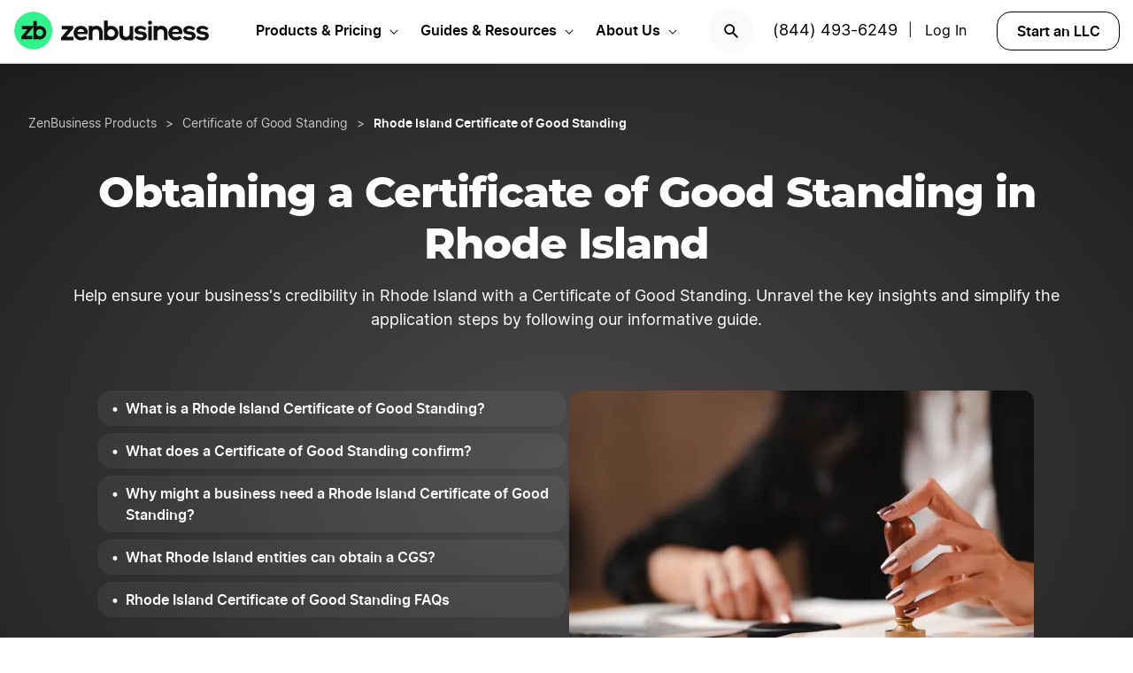

--- FILE ---
content_type: text/html; charset=UTF-8
request_url: https://www.zenbusiness.com/rhode-island-certificate-good-standing/
body_size: 23743
content:

<!DOCTYPE html>
<html lang="en-US" prefix="og: https://ogp.me/ns#">

<head>
    <meta charset="UTF-8">
    <meta name="viewport" content="width=device-width, initial-scale=1">
        <link rel="preload" href="/wp-content/themes/zenbusiness/assets/fonts/Inter-Regular.woff2" as="font" type="font/woff2" crossorigin="anonymous">
<link rel="preload" href="/wp-content/themes/zenbusiness/assets/fonts/Inter-SemiBold.woff2" as="font" type="font/woff2" crossorigin="anonymous">
<link rel="preload" href="/wp-content/themes/zenbusiness/assets/fonts/Montserrat-ExtraBold.woff2" as="font" type="font/woff2" crossorigin="anonymous">
<link rel="preconnect" href="https://www.googletagmanager.com/" />
<meta name="clarity-site-verification" content="10977fc9-c970-4eaf-a1c4-4975826c6ab6"/>
<!-- GTAG CONFIG -->
<script type='text/javascript'>
    window.dataLayer = window.dataLayer || [];
    function gtag() { dataLayer.push(arguments) }
    // grant consent by default if set to true or not defined
    let default_status = 'granted';
    let consent_status = {
        'ad_storage': default_status,
        'ad_user_data': default_status,
        'ad_personalization': default_status,
        'analytics_storage': default_status,
        'personalization_storage': default_status,
        'functionality_storage': default_status,
        'security_storage': default_status,
    };
    let ads_data_status = true;
    gtag('consent', 'default', consent_status);
    gtag('set', 'url_passthrough', true);
    gtag('set', 'ads_data_redaction', ads_data_status);
    gtag('js', new Date());
    window.location.origin !== 'https://www.zenbusiness.com' && console.log( 'Osano Consent: ', consent_status );

    // A function for shimming scheduler.yield and setTimeout:
    if (typeof yieldToMain === 'undefined') {
    var yieldToMain = () => {
        // Use scheduler.yield if it exists:
        if ('scheduler' in window && 'yield' in scheduler) {
        return scheduler.yield();
        }

        // Fall back to setTimeout:
        return new Promise(resolve => {
        setTimeout(resolve, 0);
        });
    }
    }

</script>
<!-- end google tag -->
    <link rel="preconnect" href="https://evt-cdn.zenbusiness.com" />	<style>img:is([sizes="auto" i], [sizes^="auto," i]) { contain-intrinsic-size: 3000px 1500px }</style>
	<title>How to Get a Rhode Island Certificate of Good Standing | ZenBusiness</title>
<meta name="description" content="Get a Rhode Island Certificate of Good Standing and verify that your LLC or corporation is legally formed and properly maintained today."/>
<meta name="robots" content="follow, index, max-snippet:-1, max-video-preview:-1, max-image-preview:large"/>
<link rel="canonical" href="https://www.zenbusiness.com/rhode-island-certificate-good-standing/" />
<meta property="og:locale" content="en_US" />
<meta property="og:type" content="article" />
<meta property="og:title" content="How to Get a Rhode Island Certificate of Good Standing | ZenBusiness" />
<meta property="og:description" content="Get a Rhode Island Certificate of Good Standing and verify that your LLC or corporation is legally formed and properly maintained today." />
<meta property="og:url" content="https://www.zenbusiness.com/rhode-island-certificate-good-standing/" />
<meta property="og:site_name" content="ZenBusiness" />
<meta property="article:publisher" content="https://www.facebook.com/ZenBusinessInc/" />
<meta property="og:updated_time" content="2025-07-18T08:46:47-06:00" />
<meta property="og:image:width" content="1200" />
<meta property="og:image:height" content="630" />
<meta property="og:image:type" content="image/jpg" />
<meta property="og:image" content="https://res.cloudinary.com/zenbusiness/q_auto,w_1200,h_630,c_auto,g_auto/v1/shared-assets/stk/rhode-island-certificate-good-standing.jpg" />
<meta property="og:image:secure_url" content="https://res.cloudinary.com/zenbusiness/q_auto,w_1200,h_630,c_auto,g_auto/v1/shared-assets/stk/rhode-island-certificate-good-standing.jpg" />
<meta property="og:image:alt" content="Rhode Island Certificate of Good Standing" />
<meta name="twitter:card" content="summary_large_image" />
<meta name="twitter:title" content="How to Get a Rhode Island Certificate of Good Standing | ZenBusiness" />
<meta name="twitter:description" content="Get a Rhode Island Certificate of Good Standing and verify that your LLC or corporation is legally formed and properly maintained today." />
<meta name="twitter:site" content="@zenbusinessinc" />
<meta name="twitter:creator" content="@zenbusinessinc" />
<meta name="twitter:image" content="https://res.cloudinary.com/zenbusiness/q_auto,w_1200,h_600,c_auto,g_auto/v1/shared-assets/stk/rhode-island-certificate-good-standing.jpg" />
<script type="application/ld+json" class="rank-math-schema-pro">{"@context":"https://schema.org","@graph":[{"@type":"WebSite","@id":"https://www.zenbusiness.com/#website","url":"https://www.zenbusiness.com","name":"ZenBusiness","inLanguage":"en-US","publisher":{"@type":"Organization","name":"ZenBusiness","logo":{"@type":"ImageObject","@id":"https://www.zenbusiness.com/#logo","url":"https://res.cloudinary.com/zenbusiness/q_auto/v1/shared-assets/logo/zen-social-share-default.png","contentUrl":"https://res.cloudinary.com/zenbusiness/q_auto/v1/shared-assets/logo/zen-social-share-default.png","caption":"ZenBusiness","inLanguage":"en-US","width":"259","height":"260"}}},{"@type":"ImageObject","@id":"https://res.cloudinary.com/zenbusiness/q_auto,w_7008,h_4672/v1/shared-assets/stk/rhode-island-certificate-good-standing.jpg","url":"https://res.cloudinary.com/zenbusiness/q_auto,w_7008,h_4672/v1/shared-assets/stk/rhode-island-certificate-good-standing.jpg","width":"7008","height":"4672","inLanguage":"en-US"},{"@type":"WebPage","@id":"https://www.zenbusiness.com/rhode-island-certificate-good-standing/#webpage","url":"https://www.zenbusiness.com/rhode-island-certificate-good-standing/","name":"How to Get a Rhode Island Certificate of Good Standing | ZenBusiness","datePublished":"2021-05-25T16:39:39-06:00","dateModified":"2025-07-18T08:46:47-06:00","isPartOf":{"@id":"https://www.zenbusiness.com/#website"},"primaryImageOfPage":{"@id":"https://res.cloudinary.com/zenbusiness/q_auto,w_7008,h_4672/v1/shared-assets/stk/rhode-island-certificate-good-standing.jpg"},"inLanguage":"en-US"},{"@type":"Person","@id":"https://www.zenbusiness.com/rhode-island-certificate-good-standing/#author","name":"Team ZenBusiness","image":{"@type":"ImageObject","@id":"https://res.cloudinary.com/zenbusiness/q_auto,w_96,h_96,c_lfill/v1/shared-assets/icon/misc/rovie-bot.svg","url":"https://res.cloudinary.com/zenbusiness/q_auto,w_96,h_96,c_lfill/v1/shared-assets/icon/misc/rovie-bot.svg","caption":"Team ZenBusiness","inLanguage":"en-US"},"sameAs":["https://www.zenbusiness.com"],"worksFor":{"@type":"Organization","name":"ZenBusiness","logo":{"@type":"ImageObject","@id":"https://www.zenbusiness.com/#logo","url":"https://res.cloudinary.com/zenbusiness/q_auto/v1/shared-assets/logo/zen-social-share-default.png","contentUrl":"https://res.cloudinary.com/zenbusiness/q_auto/v1/shared-assets/logo/zen-social-share-default.png","caption":"ZenBusiness","inLanguage":"en-US","width":"259","height":"260"}}},{"@type":"Article","headline":"How to Get a Rhode Island Certificate of Good Standing | ZenBusiness","description":"Get a Rhode Island Certificate of Good Standing and verify that your LLC or corporation is legally formed and properly maintained today.","author":{"@id":"https://www.zenbusiness.com/rhode-island-certificate-good-standing/#author","name":"Team ZenBusiness"},"name":"How to Get a Rhode Island Certificate of Good Standing | ZenBusiness","@id":"https://www.zenbusiness.com/rhode-island-certificate-good-standing/#schema-6162356","isPartOf":{"@id":"https://www.zenbusiness.com/rhode-island-certificate-good-standing/#webpage"},"image":{"@id":"https://res.cloudinary.com/zenbusiness/q_auto,w_7008,h_4672/v1/shared-assets/stk/rhode-island-certificate-good-standing.jpg"},"inLanguage":"en-US","mainEntityOfPage":{"@id":"https://www.zenbusiness.com/rhode-island-certificate-good-standing/#webpage"}},{"@type":"BreadcrumbList","itemListElement":[{"@type":"ListItem","name":"ZenBusiness Products","item":"https://www.zenbusiness.com/pricing-products/","position":"1"},{"@type":"ListItem","name":"Certificate of Good Standing","position":"2","item":"https://www.zenbusiness.com/certificate-good-standing/"},{"@type":"ListItem","name":"Rhode Island Certificate of Good Standing","position":"3"}]}]}</script>
<style id='classic-theme-styles-inline-css' type='text/css'>
/*! This file is auto-generated */
.wp-block-button__link{color:#fff;background-color:#32373c;border-radius:9999px;box-shadow:none;text-decoration:none;padding:calc(.667em + 2px) calc(1.333em + 2px);font-size:1.125em}.wp-block-file__button{background:#32373c;color:#fff;text-decoration:none}
</style>
<link rel='stylesheet' id='zenbusiness-general-css' href='https://www.zenbusiness.com/wp-content/themes/zenbusiness/assets/css/imports.css?ver=1768258993' type='text/css' media='all' />
<link rel='stylesheet' id='paid-cta-form-v2-css' href='https://www.zenbusiness.com/wp-content/themes/zenbusiness/ui-parts/blocks/paid-cta-form-v2/paid-cta-form-v2.css?ver=1768258993' type='text/css' media='all' />
<link rel='stylesheet' id='list-states-expandable-shuffled-css' href='https://www.zenbusiness.com/wp-content/themes/zenbusiness/ui-parts/blocks/list-states-expandable-shuffled/list-states-expandable-shuffled-rebrand.css?ver=1768258993' type='text/css' media='all' />
<link rel='stylesheet' id='breadcrumbs-css' href='https://www.zenbusiness.com/wp-content/themes/zenbusiness/ui-parts/blocks/breadcrumbs/breadcrumbs-rebrand.css?ver=1768258993' type='text/css' media='all' />
<link rel='stylesheet' id='link-list-hero-container-css' href='https://www.zenbusiness.com/wp-content/themes/zenbusiness/ui-parts/blocks/link-list-hero-container/link-list-hero-container.css?ver=1768258993' type='text/css' media='all' />
<link rel='stylesheet' id='text-css' href='https://www.zenbusiness.com/wp-content/themes/zenbusiness/ui-parts/blocks/text/text.css?ver=1768258993' type='text/css' media='all' />
<link rel='stylesheet' id='accordion-item-v2-css' href='https://www.zenbusiness.com/wp-content/themes/zenbusiness/ui-parts/blocks/accordion-item-v2/accordion-item-v2-rebrand.css?ver=1768258993' type='text/css' media='all' />
<link rel='stylesheet' id='trustpilot-css' href='https://www.zenbusiness.com/wp-content/themes/zenbusiness/ui-parts/blocks/trustpilot/trustpilot.css?ver=1768258993' type='text/css' media='all' />
<link rel='stylesheet' id='accordion-container-css' href='https://www.zenbusiness.com/wp-content/themes/zenbusiness/ui-parts/blocks/accordion-container/accordion-container-rebrand.css?ver=1768258993' type='text/css' media='all' />
<link rel='stylesheet' id='cloudinary-image-css' href='https://www.zenbusiness.com/wp-content/themes/zenbusiness/ui-parts/blocks/cloudinary-image/cloudinary-image.css?ver=1768258993' type='text/css' media='all' />
<link rel='stylesheet' id='link-list-css' href='https://www.zenbusiness.com/wp-content/themes/zenbusiness/ui-parts/blocks/link-list/link-list.css?ver=1768258993' type='text/css' media='all' />
<link rel='stylesheet' id='author-bio-css' href='https://www.zenbusiness.com/wp-content/themes/zenbusiness/ui-parts/blocks/author-bio/author-bio.css?ver=1768258993' type='text/css' media='all' />
<link rel='stylesheet' id='zenbusiness-rebrand-2022-css' href='https://www.zenbusiness.com/wp-content/themes/zenbusiness/assets/css/rebrand.css?ver=1768258993' type='text/css' media='all' />
<script type="text/javascript" id="zenbusiness-global-js-extra">
/* <![CDATA[ */
var wpEnv = ["production"];
var showChatWidgetInMobile = "false";
/* ]]> */
</script>
<script type="text/javascript" src="https://www.zenbusiness.com/wp-content/themes/zenbusiness/assets/js/global.min.js?ver=1768258993" id="zenbusiness-global-js"></script>
<script type="text/javascript" src="https://www.zenbusiness.com/wp-content/themes/zenbusiness/assets/js/dashboard-link.min.js?ver=1768258993" id="zenbusiness-dashboard-link-js"></script>
<script type="text/javascript" id="third-party-tracking-js-extra">
/* <![CDATA[ */
var experimentData = {"test":null,"version":null,"id":null};
/* ]]> */
</script>
<script type="text/javascript" defer src="https://www.zenbusiness.com/wp-content/themes/zenbusiness/assets/js/third-party-tracking.min.js?ver=1768258993" id="third-party-tracking-js"></script>
<script type="text/javascript" defer src="https://www.zenbusiness.com/wp-content/themes/zenbusiness/assets/js/avo.min.js?ver=1768258993" id="avo-js"></script>
<script type="text/javascript" id="rudderstack-js-extra">
/* <![CDATA[ */
var rudderstackEnv = {"RUDDERSTACK_API_KEY":"1qRhTAB0lH5hX3S41wMqn4m7jmV","RUDDERSTACK_API_SDK":"https:\/\/evt.zenbusiness.com","RUDDERSTACK_API_CDN":"https:\/\/evt-cdn.zenbusiness.com","RUDDERSTACK_API_URL":"https:\/\/evt-api.zenbusiness.com"};
/* ]]> */
</script>
<script type="text/javascript" defer src="https://www.zenbusiness.com/wp-content/themes/zenbusiness/assets/js/rudderstack.min.js?ver=1768258993" id="rudderstack-js"></script>
<!--BEGIN SCRIPT debugbearRegular--><script type="text/javascript">window.prod_env = window.prod_env || window.location.href.indexOf("www.zenbusiness.com") > 0; if ( ! prod_env ) { console.log("STM - Custom Script running: debugbear"); } if ( window.localStorage.getItem("osano_accepted_all") !== "false" ) { window.schema_highlighter = { accountId: 'ZenBusiness', outputCache: true };
    var dbpr = 100; 
    if (Math.random() * 100 > 100 - dbpr) {
        var d = "dbbRum", 
            w = window, 
            o = document, 
            a = addEventListener, 
            scr = o.createElement("script");

        scr.async = true;
        w[d] = w[d] || [];
        w[d].push(["presampling", dbpr]);

        ["error", "unhandledrejection"].forEach(function(t) {
            a(t, function(e) {
                w[d].push([t, e]);
            });
        });

        scr.src = 'https://www.zenbusiness.com/assets/js/dbb.js?p=' + Date.now();
        scr.async = true;
        o.head.appendChild(scr);
    }
 } </script><!--END debugbear--><script>document.documentElement.className += " js";</script>
<script src="https://cmp.osano.com/16CUtEUIu4pt34itT/fe16b972-32a4-4f4e-8baf-df2db5540040/osano.js" async></script><link rel="icon" href="https://res.cloudinary.com/zenbusiness/q_auto,w_192/v1/shared-assets/s2/logo/zb-mark-full-color.png" sizes="32x32" />
<link rel="icon" href="https://res.cloudinary.com/zenbusiness/q_auto,w_192/v1/shared-assets/s2/logo/zb-mark-full-color.png" sizes="192x192" />
<link rel="apple-touch-icon" href="https://res.cloudinary.com/zenbusiness/q_auto,w_192/v1/shared-assets/s2/logo/zb-mark-full-color.png" />
<meta name="msapplication-TileImage" content="https://res.cloudinary.com/zenbusiness/q_auto,w_192/v1/shared-assets/s2/logo/zb-mark-full-color.png" />
</head>
<body class="wp-singular seo-template-default single single-seo postid-522501 wp-embed-responsive wp-theme-zenbusiness no-sidebar rebrand-2022" >
    <div id='overlay-nav'></div>
    <div id='overlay-nav--mobile'></div>
    <div id='header-spacer'></div>
    <!--BEGIN SCRIPT ms-clarity-experiment-trackingRegular--><script type="text/javascript">window.prod_env = window.prod_env || window.location.href.indexOf("www.zenbusiness.com") > 0; if ( ! prod_env ) { console.log("STM - Custom Script running: ms-clarity-experiment-tracking"); } if ( window.localStorage.getItem("osano_accepted_all") !== "false" ) { window.addEventListener('load', () => {
    let attempts = 0;
    let clarityCheck = setInterval(function () { 
        if (typeof window.clarity === 'function') {
            if (ZenThirdPartyTracking?.experimentData) {
                window.clarity("set", `ff-${ZenThirdPartyTracking.experimentData.featureFlagKey}`, ZenThirdPartyTracking.experimentData.featureFlagVariation); 

                window.clarity("upgrade", "experiment");
                clearInterval(clarityCheck);
            }
        } else {
            /* Stop trying after 10 secs */
            attempts++ && attempts >= 10 && clearInterval(clarityCheck);
        }
    }, 1000);   
}); } </script><!--END ms-clarity-experiment-tracking-->            <header id="masthead" itemscope="itemscope" itemtype="https://schema.org/WPHeader" class="zenbusiness-header--wrap has-focus-00-background-color">
            
            <div class="zenbusiness-header opt-header">
                                    <nav id="topmenu" class="zenbusiness-header--topmenu has-focus-00-background-color">
                        <div class="zenbusiness-header--mob-buttons">

                            <!-- search -->
                            <div class="header-btn-search">
                                <button class="has-focus-90-color txt-bold txt-button-lg search-icon" data-loc="search" data-name="search_icon" aria-label="Search">
                                    <img src="https://res.cloudinary.com/zenbusiness/q_auto,w_22/shared-assets/s2/icon/search-icon.svg" width="22" height="22" loading="search" alt="Search icon" />
                                </button>
                            </div>
                            <!-- phone, click to call -->
                            <div class="header-btn-phone">
                                <span id="menu-item-511480" class="header-phone menu-item menu-item-type-custom menu-item-object-custom menu-item-511480">
                                    <a href="tel:1-844-493-6249">(844) 493-6249</a> |
                                </span>
                                <button class="header-btn-phone-toggle" aria-label="Call ZenBusiness Support">
                                    <img src="https://res.cloudinary.com/zenbusiness/q_auto,w_16,h_16/v1/shared-assets/icon/micro/phone-call-icon.svg" width="16" height="16" alt="Ringing phone icon" />
                                </button>
                                <a class="header-btn-phone-number has-focus-90-color" href="tel:1-844-493-6249"><span>(844) 493-6249 M</span></a>
                            </div>
                            <!-- login -->
                            <div class="header-btn-primary">
                                <span id="menu-item-511481" class="header-login menu-item menu-item-type-custom menu-item-object-custom menu-item-511481 header-btn-secondary">
                                    <span class="header-login-divider">|</span><a href="#" class="dashboard-link button-login button-focus button-primary" data-loc="login">Log In</a>
                                </span>
                                <a href="/login/" class="has-focus-90-color txt-bold txt-button-lg" data-loc="login" data-name="cta_login" aria-label="Login">
                                    <img src="https://res.cloudinary.com/zenbusiness/q_auto/v1/shared-assets/s2/material-icons/personrounded.svg" width="24" height="24" alt="User icon" />
                                </a>
                            </div>
                            <!-- start LLC -->
                            <div class="header-btn-start-llc">
                                        <form method="POST"
            class="funnel-form"
            action="/shop/llc/"
                                    name="funnel-link-form"
            >
                <input type="hidden" name="domesticJurisdiction" value="RI">
        <input type="hidden" name="entry_uri" value="/rhode-island-certificate-good-standing/">        
    <button type="submit" aria-label = "Start an LLC" class="zb-button txt-button-lg button-focus-light button-secondary "
            >

        
    Start an LLC
    </button></form>                            </div>
                        </div>

                        <div class="zenbusiness-header--logo-wrap">
                            <a href="/" class="header-logo-link" rel="home" aria-current="page">
                                <img src="https://res.cloudinary.com/zenbusiness/q_auto/v1/shared-assets/s2/vector/zb-logo-fullcolor.svg" alt="ZenBusiness, Inc." width="220" height="45"/>
                            </a>
                        </div>

                        <div class="zenbusiness-header--mob-nav" >
                            <button aria-label='Open Menu' href="#" class="zenbusiness-header--mob-nav__hamburger" aria-haspopup="true" aria-expanded="false">
                                <span class="has-focus-90-background-color"></span>
                            </button>
                        </div>

                        <div id="zenbusiness--menu-wrapper" class="zenbusiness-header--menu-wrapper"><button aria-label="Close Menu" class="btn-close has-color-focus-90" tabindex="0"></button><ul id="menu-primary-menu-3" class="navbar"><li class="navbar-item navbar-item--has-cards"><div aria-haspopup="true" class="navbar-item__title"><button class="menu-item-inner">Products & Pricing</button></div><ul class="navbar-card"><li class="navbar-card__item navbar-card__item--has-submenu"><button class="flex submenu-item-inner"><div class="text-content"><div class="txt-body-sm">Make it Official</div></button><ul class="navbar-card-submenu"><li class="txt-body-md"><a href="https://www.zenbusiness.com/llc/">Start an LLC</a></li>
<li class="txt-body-md"><a href="https://www.zenbusiness.com/pricing-s-corporation/">File an S Corp</a></li>
<li class="txt-body-md"><a href="https://www.zenbusiness.com/pricing-incorporation/">Start a C Corp</a></li>
<li class="txt-body-md"><a href="https://www.zenbusiness.com/pricing-formation-plans/">Compare Formation Plans</a></li>
<li class="txt-body-md"><a href="https://www.zenbusiness.com/pricing-products/">Products & Pricing</a></li>
	</ul>
</li>
<li class="navbar-card__item navbar-card__item--has-submenu"><button class="flex submenu-item-inner"><div class="text-content"><div class="txt-body-sm">Stay Compliant</div></button><ul class="navbar-card-submenu"><li class="txt-body-md"><a href="https://www.zenbusiness.com/registered-agent/">Registered Agent Service</a></li>
<li class="txt-body-md"><a href="https://www.zenbusiness.com/pricing-worry-free/">Worry-Free Compliance</a></li>
<li class="txt-body-md"><a href="https://www.zenbusiness.com/beneficial-ownership-filing/">BOI Filing</a></li>
<li class="txt-body-md"><a href="https://www.zenbusiness.com/ein-number/">Employer ID Number (EIN)</a></li>
<li class="txt-body-md"><a href="/pricing-business-license-report/">Business License Report</a></li>
<li class="txt-body-md"><a href="https://www.zenbusiness.com/pricing-corporate-documents/">Business Document Templates</a></li>
	</ul>
</li>
<li class="navbar-card__item navbar-card__item--has-submenu"><button class="flex submenu-item-inner"><div class="text-content"><div class="txt-body-sm">Manage Finances</div></button><ul class="navbar-card-submenu"><li class="txt-body-md"><a href="https://www.zenbusiness.com/money/">Money Pro Bookkeeping</a></li>
<li class="txt-body-md"><a href="/banking/">Business Bank Account</a></li>
<li class="txt-body-md"><a href="https://www.zenbusiness.com/tax-services/">Tax Filing & Advice</a></li>
	</ul>
</li>
<li class="navbar-card__item navbar-card__item--has-submenu"><button class="flex submenu-item-inner"><div class="text-content"><div class="txt-body-sm">Get Customers</div></button><ul class="navbar-card-submenu"><li class="txt-body-md"><a href="https://www.zenbusiness.com/webpage/">Business Website Builder</a></li>
<li class="txt-body-md"><a href="https://www.zenbusiness.com/domain-registration/">Domain Name Registration</a></li>
<li class="txt-body-md"><a href="https://www.zenbusiness.com/secure-business-email-address/">Business Email Address</a></li>
<li class="txt-body-md"><a href="https://www.zenbusiness.com/logo-kit-for-small-business/">Logo Kit</a></li>
	</ul>
</li>
</ul>
</li>
<li class="navbar-item navbar-item--has-cards"><div aria-haspopup="true" class="navbar-item__title"><button class="menu-item-inner">Guides & Resources</button></div><ul class="navbar-card"><li class="navbar-card__item navbar-card__item--has-submenu"><button class="flex submenu-item-inner"><div class="text-content"><div class="txt-body-sm">Plan Your Business</div></button><ul class="navbar-card-submenu"><li class="txt-body-md"><a href="/how-to-start-an-llc/">How to Start an LLC</a></li>
<li class="txt-body-md"><a href="https://www.zenbusiness.com/incorporate/">How to Incorporate</a></li>
<li class="txt-body-md"><a href="https://www.zenbusiness.com/s-corporation/">How to File an S Corp</a></li>
<li class="txt-body-md"><a href="https://www.zenbusiness.com/start-a-business/">How to Start a Business</a></li>
<li class="txt-body-md"><a href="https://www.zenbusiness.com/business-structures/">Compare Business Entities</a></li>
<li class="txt-body-md"><a href="https://www.zenbusiness.com/small-business-ideas/">Business Ideas</a></li>
	</ul>
</li>
<li class="navbar-card__item navbar-card__item--has-submenu"><button class="flex submenu-item-inner"><div class="text-content"><div class="txt-body-sm">Grow Your Business</div></button><ul class="navbar-card-submenu"><li class="txt-body-md"><a href="/blog/market-your-business/">Marketing Tips</a></li>
<li class="txt-body-md"><a href="https://www.zenbusiness.com/i-have-an-llc-now-what/">Steps After Forming an LLC</a></li>
<li class="txt-body-md"><a href="https://www.zenbusiness.com/blog/how-to-design-a-business-card/">Business Card Design</a></li>
<li class="txt-body-md"><a href="https://www.zenbusiness.com/grants-for-small-businesses/">Small Business Grants</a></li>
<li class="txt-body-md"><a href="https://www.zenbusiness.com/small-business-government-loans/">Small Business Loans</a></li>
<li class="txt-body-md"><a href="https://www.zenbusiness.com/funding-an-llc/">Funding Your LLC</a></li>
	</ul>
</li>
<li class="navbar-card__item navbar-card__item--has-submenu"><button class="flex submenu-item-inner"><div class="text-content"><div class="txt-body-sm">Run Your Business</div></button><ul class="navbar-card-submenu"><li class="txt-body-md"><a href="https://www.zenbusiness.com/hiring-managing-employees/">Guide to Hiring</a></li>
<li class="txt-body-md"><a href="https://www.zenbusiness.com/get-business-insurance/">Guide to SMB Insurance</a></li>
<li class="txt-body-md"><a href="https://www.zenbusiness.com/webinar-registration/">Webinars</a></li>
<li class="txt-body-md"><a href="https://www.zenbusiness.com/llc-tax-write-offs/">LLC Tax Write-Offs</a></li>
<li class="txt-body-md"><a href="https://www.zenbusiness.com/tax-classification-for-llc/">LLC Tax Classification</a></li>
	</ul>
</li>
<li class="navbar-card__item navbar-card__item--has-submenu"><button class="flex submenu-item-inner"><div class="text-content"><div class="txt-body-sm">Free Business Tools</div></button><ul class="navbar-card-submenu"><li class="txt-body-md"><a href="https://www.zenbusiness.com/velo/">Velo™</a></li>
<li class="txt-body-md"><a href="https://www.zenbusiness.com/s-corp-tax-calculator/">S Corp Savings Calculator</a></li>
<li class="txt-body-md"><a href="/business-formation-quiz/">Entity Type Quiz</a></li>
<li class="txt-body-md"><a href="https://www.zenbusiness.com/break-even-calculator/">Break Even Calculator</a></li>
<li class="txt-body-md"><a href="/business-name-generator/">Business Name Generator</a></li>
	</ul>
</li>
</ul>
</li>
<li class="navbar-item navbar-item--has-cards"><div aria-haspopup="true" class="navbar-item__title"><button class="menu-item-inner">About Us</button></div><ul class="navbar-card"><li class="navbar-card__item navbar-card__item--has-submenu"><button class="flex submenu-item-inner"><div class="text-content"><div class="txt-body-sm">Our Story</div></button><ul class="navbar-card-submenu"><li class="txt-body-md"><a href="https://www.zenbusiness.com/about/">About</a></li>
<li class="txt-body-md"><a href="https://www.zenbusiness.com/why-zenbusiness/">Why ZenBusiness</a></li>
<li class="txt-body-md"><a href="https://www.zenbusiness.com/reviews/">Reviews</a></li>
	</ul>
</li>
<li class="navbar-card__item navbar-card__item--has-submenu"><button class="flex submenu-item-inner"><div class="text-content"><div class="txt-body-sm">Compare Us</div></button><ul class="navbar-card-submenu"><li class="txt-body-md"><a href="https://www.zenbusiness.com/legalzoom-compare/">ZenBusiness vs LegalZoom</a></li>
<li class="txt-body-md"><a href="https://www.zenbusiness.com/zenbusiness-vs-tailor-brands/">ZenBusiness vs Tailor Brands</a></li>
<li class="txt-body-md"><a href="https://www.zenbusiness.com/bizee-compare/">ZenBusiness vs Bizee</a></li>
<li class="txt-body-md"><a href="https://www.zenbusiness.com/zenbusiness-comparison/">All Competitor Comparisons</a></li>
	</ul>
</li>
</ul>
</li>
</ul><ul id="menu-primary-menu-cta" class="primary-menu-cta"><li id="menu-item-511479" class="header-search menu-item menu-item-type-custom menu-item-object-custom menu-item-511479 search-icon"><button data-name="search_icon" data-loc="search"> <picture> <source media="(max-width: 959px)" srcset="https://res.cloudinary.com/zenbusiness/q_auto,w_22/shared-assets/s2/icon/search-icon.svg" width="22" height="22"/><img src="https://res.cloudinary.com/zenbusiness/q_auto,w_22/shared-assets/s2/icon/search-icon.svg" alt="search icon" width="22" height="22"/></picture></button></li><li id="menu-item-511480" class="header-phone menu-item menu-item-type-custom menu-item-object-custom menu-item-511480"><a href="tel:1-844-493-6249">(844) 493-6249</a>|</li><li id="menu-item-511481" class="header-login menu-item menu-item-type-custom menu-item-object-custom menu-item-511481 header-btn-secondary"><a href="#" class="dashboard-link button-login button-focus button-primary" data-loc="login">Log In<span class="user-circle-outline"></span></a></li><li id="menu-item-511482" class="header-start-llc menu-item menu-item-type-custom menu-item-object-custom menu-item-511482 header-btn-secondary wrap-button-secondary">        <form method="POST"
            class="funnel-form"
            action="/shop/llc/"
                                    name="funnel-link-form"
            >
                <input type="hidden" name="domesticJurisdiction" value="RI">
        <input type="hidden" name="entry_uri" value="/rhode-island-certificate-good-standing/">        
    <button type="submit" aria-label = "Start an LLC" class="zb-button txt-button-lg button-focus-light button-secondary "
            >

        
    Start an LLC
    </button></form></li></ul></div>                    </nav><!-- .main-navigation -->
                                <div id="search-bar-container" class="search-top-bar">
                    <div class="search-input-wrapper">
                        <img src="https://res.cloudinary.com/zenbusiness/q_auto,w_30/shared-assets/icon/micro/search-grey.svg" class="search-grey-icon" alt="search icon"/>
                        <input type="text" placeholder="Search products and articles" class="zb-form-input has-focus-00-background-color" id="search-input-nav" />
                        <button type="button" id="clear-search-icon"><img src="https://res.cloudinary.com/zenbusiness/q_auto,w_23/shared-assets/s2/material-icons/cancelrounded.svg" width="23" height="23" alt="clear search icon"/></button>
                        <button type="button" id="close-mobile-icon" class='close-mobile-icon'><img src="https://res.cloudinary.com/zenbusiness/image/upload/v1635266528/shared-assets/icon/micro/line-close-big.svg" alt="close mobile icon"/></button>
                    </div>
                    <div id="search-results-container"  class="search-results-container"></div>
                    <div class="blur-container"></div>
                </div>
        </header>
        <div class="seo-default ">
        <div class="content-wrapper">
            
<div class="wp-block-group zb-no-margin-bottom has-radial-grey-background-color"><div class="wp-block-group__inner-container">
<div style="height:40px" aria-hidden="true" class="wp-block-spacer"></div>


    <div class="zb-breadcrumbs-block " 
                                >
        
    <ul class="breadcrumbs dark">
            <li class="crumb">
                    <a href="/pricing-products/" class="txt-caption-lg">
                ZenBusiness Products</a>
            
                    <span class="txt-caption-lg slash">></span>
            
                    <span class="txt-caption-lg ellipsis">&#8230;</span>
                    </li>
                <li class="crumb collapsible-crumb">
                    <a href="/certificate-good-standing/" class="txt-caption-lg">
                Certificate of Good Standing</a>
            
        
                </li>
                <li class="crumb">
                    <span class="txt-caption-lg slash">></span>
            <span class="txt-caption-lg txt-bold">Rhode Island Certificate of Good Standing</span>
            
        
                </li>
            </ul>

        </div>



<div class="wp-block-group is-style-grid-full"><div class="wp-block-group__inner-container">
<div style="height:35px" aria-hidden="true" class="wp-block-spacer"></div>



<div id="" class="zb-text-block">
    
        <h1 class='zb-text lg_txt-title-lg-alt sm_txt-title-hg text-align-center   has-focus-00-color' id=''>        Obtaining a Certificate of Good Standing in Rhode Island        </h1>

        </div>



<div style="height:15px" aria-hidden="true" class="wp-block-spacer"></div>



<div class="wp-block-group is-style-grid-full"><div class="wp-block-group__inner-container">
<div id="" class="zb-text-block">
    
        <p class='zb-text txt-body-md  text-align-center   has-focus-00-color' id=''>        Help ensure your business&#039;s credibility in Rhode Island with a Certificate of Good Standing. Unravel the key insights and simplify the application steps by following our informative guide.        </p>

        </div>
</div></div>



<div style="height:35px" aria-hidden="true" class="wp-block-spacer"></div>



<div class="zb-link-list-hero-container">
    
<div class="zb-link-list-separate-items" role="navigation" aria-label="Table of Contents">
        <ul class="list ul-list list-dark">            <li id="zb_link-list_block_014ead5ed1c5e97ae5245ae0df0cbb1a" class="text txt-bold txt-body-sm">
                <a href="#h-what-is-a-rhode-island-certificate-of-good-standing" >
                <span>What is a Rhode Island Certificate of Good Standing?</span>                </a>
            </li>
            <hr>
                    <li id="zb_link-list_block_014ead5ed1c5e97ae5245ae0df0cbb1a" class="text txt-bold txt-body-sm">
                <a href="#h-what-does-a-certificate-of-good-standing-confirm" >
                <span>What does a Certificate of Good Standing confirm?</span>                </a>
            </li>
            <hr>
                    <li id="zb_link-list_block_014ead5ed1c5e97ae5245ae0df0cbb1a" class="text txt-bold txt-body-sm">
                <a href="#h-why-might-a-business-need-a-rhode-island-certificate-of-good-standing" >
                <span>Why might a business need a Rhode Island Certificate of Good Standing?</span>                </a>
            </li>
            <hr>
                    <li id="zb_link-list_block_014ead5ed1c5e97ae5245ae0df0cbb1a" class="text txt-bold txt-body-sm">
                <a href="#h-what-rhode-island-entities-can-obtain-a-cgs" >
                <span>What Rhode Island entities can obtain a CGS?</span>                </a>
            </li>
            <hr>
                    <li id="zb_link-list_block_014ead5ed1c5e97ae5245ae0df0cbb1a" class="text txt-bold txt-body-sm">
                <a href="#faqs" >
                <span>Rhode Island Certificate of Good Standing FAQs</span>                </a>
            </li>
            <hr>
        </ul>        <form method="POST"
            class="funnel-form"
            action="/shop/llc/"
                                    name="funnel-link-form"
            >
                <input type="hidden" name="domesticJurisdiction" value="RI">
        <input type="hidden" name="entry_uri" value="/rhode-island-certificate-good-standing/">        
    <button type="submit" aria-label = "START AN LLC" class="zb-button txt-button-lg button-growth button-primary "
            >

        
    START AN LLC
    </button></form></div>

    <style>
        #zb_cloudinary-image_block_57f4decaec63a8b9560df59af0c54ef0 img {
            border-radius: 12px;
        }
    </style>
    
            <div id="zb_cloudinary-image_block_57f4decaec63a8b9560df59af0c54ef0" class="wp-block-image zb-cloudinary-image">
        <figure class=" aligncenter">
            <picture><source type="image/avif" srcset="https://res.cloudinary.com/zenbusiness/q_auto,w_525/v1/shared-assets/stk/rhode-island-certificate-good-standing.avif 525w, https://res.cloudinary.com/zenbusiness/q_auto,w_480,h_320,c_lfill/v1/shared-assets/stk/rhode-island-certificate-good-standing.avif 480w, https://res.cloudinary.com/zenbusiness/q_auto,w_320,h_213,c_lfill/v1/shared-assets/stk/rhode-island-certificate-good-standing.avif 320w" sizes="(max-width: 525px) 100vw, 525px" /><source type="image/webp" srcset="https://res.cloudinary.com/zenbusiness/q_auto,w_525/v1/shared-assets/stk/rhode-island-certificate-good-standing.webp 525w, https://res.cloudinary.com/zenbusiness/q_auto,w_480,h_320,c_lfill/v1/shared-assets/stk/rhode-island-certificate-good-standing.webp 480w, https://res.cloudinary.com/zenbusiness/q_auto,w_320,h_213,c_lfill/v1/shared-assets/stk/rhode-island-certificate-good-standing.webp 320w" sizes="(max-width: 525px) 100vw, 525px" /><img fetchpriority="high" decoding="async" src="https://res.cloudinary.com/zenbusiness/q_auto,w_525/v1/shared-assets/stk/rhode-island-certificate-good-standing.jpg" loading="eager" sizes="(max-width: 525px) 100vw, 525px" srcset="https://res.cloudinary.com/zenbusiness/q_auto,w_525/v1/shared-assets/stk/rhode-island-certificate-good-standing.jpg 525w, https://res.cloudinary.com/zenbusiness/q_auto,w_480,h_320,c_lfill/v1/shared-assets/stk/rhode-island-certificate-good-standing.jpg 480w, https://res.cloudinary.com/zenbusiness/q_auto,w_320,h_213,c_lfill/v1/shared-assets/stk/rhode-island-certificate-good-standing.jpg 320w" width="525" height="350" alt="Rhode Island certificate of compliance" class="zenbusiness-cloudinary-image" /></picture>        </figure>
            </div>
        
        

</div>



<div id="" class="zb-text-block">
    
        <p class='zb-text lg_txt-caption-lg sm_txt-body-lg text-align-center   has-focus-00-color' id=''>        Starts at $0 + state fees and only takes 5-10 minutes        </p>

        </div>



<div style="height:15px" aria-hidden="true" class="wp-block-spacer"></div>


<div id="zb_trustpilot_block_d891ccb340b08ff1152005955fb68f8d" class="zb-trustpilot aligncenter">
    <div>            <div class='trustpilot-wrapper txt-bold dark '><span>Excellent
                <img decoding="async" class="trustpilot-stars" alt='4.8 out of 5 stars' src="https://res.cloudinary.com/zenbusiness/q_auto/v1/shared-assets/illustration/trustpilot-5-star.svg" loading="lazy" width="300" height="56"></span>
                    <a href="https://www.trustpilot.com/review/www.zenbusiness.com" rel="noopener noreferrer nofollow" target="_blank">26,499 reviews</a>
                <img decoding="async" class="trustpilot-logo" alt='Trustpilot logo' src="https://res.cloudinary.com/zenbusiness/q_auto/v1/shared-assets/logo/trustpilot-logo-white.svg" loading="lazy" width="93" height="23"></span>
            </div>
            </div>
</div>
</div></div>



<div style="height:10px" aria-hidden="true" class="wp-block-spacer"></div>
</div></div>





<div style="height:25px" aria-hidden="true" class="wp-block-spacer"></div>



<div class="wp-block-group is-style-grid-full"><div class="wp-block-group__inner-container">
<div style="height:10px" aria-hidden="true" class="wp-block-spacer"></div>


<p class="has-text-align-left has-small-font-size">Last Updated: July 18, 2025</p>
</div></div>



<div class="wp-block-group has-focus-10-background-color zb-rounded-container is-style-grid-full"><div class="wp-block-group__inner-container"><p class="txt-body-md">From establishing another branch of an existing enterprise to offering proof of legally operating to potential investors, businesses may benefit from proving their standing with the state. </p>


<p class="txt-body-md">Here are the steps to obtain a Certificate of Good Standing in Rhode Island. </p>
</div></div>



<div class="wp-block-group has-focus-10-background-color zb-rounded-container is-style-grid-full"><div class="wp-block-group__inner-container"><h2 class="wp-block-heading txt-title-md zb-default-margin" id="h-what-is-a-rhode-island-certificate-of-good-standing">What is a Rhode Island Certificate of Good Standing?</h2>


<p class="txt-body-md">A Certificate of Good Standing, also known as a Certificate of Legal Existence or a Certificate of Status, is a legal document provided to businesses registered in Rhode Island. This certificate establishes the business&#8217;s existence, notes its authorization to operate in the state, and confirms that the company is in compliance with Rhode Island law.</p>


<p class="txt-body-md">The Rhode Island Department of State is the issuing entity for this document. The name of the current Secretary of State is listed on the official document, along with the state seal. </p>
</div></div>



<div class="wp-block-group has-focus-10-background-color zb-rounded-container is-style-grid-full"><div class="wp-block-group__inner-container"><h2 class="wp-block-heading txt-title-md zb-default-margin" id="h-what-does-a-certificate-of-good-standing-confirm">What does a Certificate of Good Standing confirm?</h2>


<p class="txt-body-md">A Rhode Island CGS indicates that a company is authorized to conduct business in the state, franchise taxes have been paid, and its paperwork is up to date with the Department of State. </p>


<p class="txt-body-md">The CGS notes the name and title of the Rhode Island Secretary of State and certifies the business name and its designation. It indicates that the business is qualified to conduct business, all annual reports are properly filed, and the business is active and in good standing. </p>
</div></div>



<div class="wp-block-group has-focus-10-background-color zb-rounded-container is-style-grid-full"><div class="wp-block-group__inner-container"><h2 class="wp-block-heading txt-title-md zb-default-margin" id="h-why-might-a-business-need-a-rhode-island-certificate-of-good-standing">Why might a business need a Rhode Island Certificate of Good Standing?</h2>


<p class="txt-body-md">A Rhode Island Certificate of Good Standing isn&#8217;t a legal requirement to operate, but there are various possible reasons why an entity might need one. These include: </p>


<ul class="wp-block-list">
<li>Opening a business bank account</li>



<li>Obtaining capital</li>



<li>Registering with another state to do business</li>



<li>Obtaining a business insurance policy</li>



<li>Selling part or all of the business</li>



<li>Applying for/renewing permits or licenses for certain business types</li>
</ul>
</div></div>



<div class="wp-block-group has-focus-10-background-color zb-rounded-container is-style-grid-full"><div class="wp-block-group__inner-container"><h2 class="wp-block-heading txt-title-md zb-default-margin" id="h-what-rhode-island-entities-can-obtain-a-cgs">What Rhode Island entities can obtain a CGS?</h2>


<p class="txt-body-md">Only those entities registered in the state of Rhode Island can obtain a Certificate of Good Standing. <a href="/rhode-island-llc/" target="_blank" rel="noreferrer noopener">Rhode Island LLCs</a> and corporations can benefit from a CGS if they&#8217;re planning to expand to another state, as most states require one to create a foreign (out-of-state) corporation.</p>


<p class="txt-body-md">Other entities that must be registered and can therefore obtain a CGS include:</p>


<ul class="wp-block-list">
<li>Nonprofits</li>



<li>Workers&#8217; cooperatives</li>



<li>Benefit corporations</li>
</ul>


<p class="txt-body-md">Entities that don&#8217;t need to be registered with the state, such as sole proprietorships and general partnerships, can&#8217;t get a CGS. </p>
</div></div>



<div class="wp-block-group has-focus-10-background-color zb-rounded-container is-style-grid-full"><div class="wp-block-group__inner-container"><h2 class="wp-block-heading txt-title-md zb-default-margin" id="h-how-to-get-a-rhode-island-certificate-of-good-standing">How to get a Rhode Island Certificate of Good Standing</h2>


<p class="txt-body-md">The process of getting a Rhode Island requires a few key steps. </p>


<h3 class="wp-block-heading txt-title-sm txt-bold zb-default-margin" id="h-check-to-make-sure-your-business-is-in-compliance">Check to make sure your business is in compliance</h3>


<p class="txt-body-md">Before applying for a Certificate of Good Standing, check to ensure your business is in compliance. This includes an assessment of tax reports and any <a href="/rhode-island-annual-report/" target="_blank" rel="noreferrer noopener">Rhode Island annual reports</a> filed with the state. Checking for compliance is an important step because it mitigates potential delays in applying for and receiving a CGS. </p>


<p class="txt-body-md">However, compliance with the Rhode Island Department of State doesn&#8217;t equate to compliance with other areas, such as the Rhode Island Department of Revenue.  </p>


<p class="txt-body-md">This is one of the reasons why some states will require a CGS from the Department of State as well as a certificate from the Department of Revenue, Division of Taxation to ensure financial requirements have been met as well. </p>


<h3 class="wp-block-heading txt-title-sm txt-bold zb-default-margin" id="h-go-to-rhode-island-s-business-website-to-request-a-certificate-of-good-standing">Go to Rhode Island&#8217;s business website to request a Certificate of Good Standing</h3>


<p class="txt-body-md">There are several options to obtain a Rhode Island CGS. The first and most commonly used one is the Department of State&#8217;s business website. You can search for the entity under the corporate name and then file online accordingly.</p>


<p class="txt-body-md">The online form is easy to navigate, as it requires simple information about the business to confirm standing with the state before moving forward. </p>


<p class="txt-body-md">Additional options include in-person, phone, and mail-in filings. Those applying via phone or mail can fill out the form and mail it in with the fee. </p>


<p class="txt-body-md">The address to submit the form is:</p>


<p class="txt-body-md">Business Services Division<br>148 W. River St.<br>Providence, RI 02904-2615</p>


<p class="txt-body-md">The processing time is five to seven days when applications are submitted via mail. Applicants should include a self-addressed, stamped envelope when applying for a certificate this way. </p>


<p class="txt-body-md">Upon ordering via phone or in person, applicants can pick up a copy at the Business Services Division office. Online orders will receive the certificate via email. Mail orders will receive the certificate via postal mail.</p>


<h3 class="wp-block-heading txt-title-sm txt-bold zb-default-margin" id="h-make-sure-your-certificate-of-good-standing-will-be-valid-for-its-intended-use">Make sure your Certificate of Good Standing will be valid for its intended use</h3>


<p class="txt-body-md">A Certificate of Good Standing from Rhode Island doesn&#8217;t have an expiration date. However, any entity that requires you to have one will usually want it to reflect your current status. This usually means it&#8217;s no more than 60 days old, although some parties are more strict (30 days) and some are more relaxed (up to 90 days). </p>


<h3 class="wp-block-heading txt-title-sm txt-bold zb-default-margin" id="h-send-to-requesting-party">Send to requesting party</h3>


<p class="txt-body-md">The final step in the process is to submit the certificate to the requesting party. When submitting the certificate, determine whether any additional information is necessary to ensure a smooth process moving forward. </p>


<p class="txt-body-md">When sending the certificate to the requesting party, be sure to keep a copy for your business records. Also, check the date on the certificate before submission. </p>


<p class="txt-body-md">You&#8217;ll also want to determine the preferred mode of submission for the document. If the requesting party can receive the document via email, filing online usually lets you forward the email received from the state.</p>
</div></div>



<div class="wp-block-group has-focus-10-background-color zb-rounded-container is-style-grid-full"><div class="wp-block-group__inner-container"><h2 class="wp-block-heading txt-title-md zb-default-margin" id="h-conclusion">Conclusion</h2>


<p class="txt-body-md">Compliance may not be simple to keep up with, especially when considering all the other aspects that make a business go round. At ZenBusiness, we understand that your business needs don&rsquo;t stop after the business has been registered.&nbsp;ZenBusiness can help keep you in good standing with our&nbsp;<a href="/pricing-worry-free/" target="_blank" rel="noreferrer noopener">Worry-Free Compliance</a>&nbsp;service, which helps businesses stay compliant with state regulations by sending reminders and filing annual reports and amendments on behalf of the customer.&nbsp;And, if you need a CGS, our <a href="/certificate-good-standing/" target="_blank" rel="noreferrer noopener">Certificate of Good Standing service</a>&nbsp;can help.</p>
</div></div>



<div style="height:30px" aria-hidden="true" class="wp-block-spacer"></div>



<div class="wp-block-group is-style-grid-full"><div class="wp-block-group__inner-container"><h2 class="wp-block-heading has-text-align-center txt-title-md zb-default-margin" id="faqs">Rhode Island Certificate of Good Standing FAQs</h2>



<div class="zb-accordion-container start-uncollapsed"
         
    >
        <ul class="zb-accordion-container__content">
        
<li class="zb-accordion-item">
        <input type="checkbox" id="how-much-does-a-rhode-island-cgs-cost" class="zb-accordion-item__input">
        <label for="how-much-does-a-rhode-island-cgs-cost" class="zb-accordion-item__title">
            
        <h3 class="zb-text lg_txt-title-md txt-title-sm text-align-inherit   txt-bold has-focus-90-color" id="">        How much does a Rhode Island CGS cost?        </h3>

                </label>
        <div class="zb-accordion-item__content  lg_txt-body-md sm_txt-body-lg">
            <p class="txt-body-md">As of 2021, the fee for a CGS varies depending on the method of application. Online applications are $22 for corporations and other entities and $7 for nonprofits. In-person, mail, and phone filings are $20 for corporations and other entities and $5 for nonprofits.</p>
        </div>
    </li>


<li class="zb-accordion-item">
        <input type="checkbox" id="how-long-will-it-take-to-get-my-rhode-island-certificate-of-good-standing" class="zb-accordion-item__input">
        <label for="how-long-will-it-take-to-get-my-rhode-island-certificate-of-good-standing" class="zb-accordion-item__title">
            
        <h3 class="zb-text lg_txt-title-md txt-title-sm text-align-inherit   txt-bold has-focus-90-color" id="">        How long will it take to get my Rhode Island Certificate of Good Standing?        </h3>

                </label>
        <div class="zb-accordion-item__content  lg_txt-body-md sm_txt-body-lg">
            <p class="txt-body-md">Processing time for a CGS is two days, plus mailing time if that&rsquo;s the chosen method of application. Online applications can receive an immediate certificate. The certificate is sent to the email on file for the business after completing the application and submitting payment.</p>
        </div>
    </li>


<li class="zb-accordion-item">
        <input type="checkbox" id="can-i-expedite-a-rhode-island-cgs-request" class="zb-accordion-item__input">
        <label for="can-i-expedite-a-rhode-island-cgs-request" class="zb-accordion-item__title">
            
        <h3 class="zb-text lg_txt-title-md txt-title-sm text-align-inherit   txt-bold has-focus-90-color" id="">        Can I expedite a Rhode Island CGS request?        </h3>

                </label>
        <div class="zb-accordion-item__content  lg_txt-body-md sm_txt-body-lg">
            <p class="txt-body-md">The only way to expedite a CGS request is to use the online platform to file, which generates an immediate certificate via email. This costs $2 more than filing by mail, by phone, or in-person.</p>
        </div>
    </li>


<li class="zb-accordion-item">
        <input type="checkbox" id="is-a-cgs-required-to-stay-compliant-in-rhode-island" class="zb-accordion-item__input">
        <label for="is-a-cgs-required-to-stay-compliant-in-rhode-island" class="zb-accordion-item__title">
            
        <h3 class="zb-text lg_txt-title-md txt-title-sm text-align-inherit   txt-bold has-focus-90-color" id="">        Is a CGS required to stay compliant in Rhode Island?        </h3>

                </label>
        <div class="zb-accordion-item__content  lg_txt-body-md sm_txt-body-lg">
            <p class="txt-body-md">A Certificate of Good Standing isn&rsquo;t required to comply with legal requirements. Instead, it shows that you&rsquo;re complying with certain legal obligations in the state.</p>
        </div>
    </li>


    </ul>
    </div>
</div></div>



<div style="height:30px" aria-hidden="true" class="wp-block-spacer"></div>



<div class="wp-block-group is-style-grid-full"><div class="wp-block-group__inner-container">
<div id="" class="zb-text-block">
    
        <p class='zb-text txt-title-md  text-align-center   has-focus-90-color' id=''>        Rhode Island Business Resources        </p>

        </div>


<div id="zb_list-states-expandable-shuffled_block_99873ce3c036fbc815310cd1990bf211" class="zb-list-states-expandable-shuffled ID682103 sorted">
            <div id="states-list" class="states-list zb-soft-shadow">
        <ul class = "sorted" >
                            <li class="state" data-title ="Rhode Island LLC">
                        <a class="inner" href="/rhode-island-llc/">
                                                    <div class="content">
                                <div class="stateTitle txt-body-lg">
                                Rhode Island LLC                                </div>
                            </div>
                        </a>
                    </li>
                                        <li class="state" data-title ="Rhode Island Registered Agent">
                        <a class="inner" href="/rhode-island-resident-agent/">
                                                    <div class="content">
                                <div class="stateTitle txt-body-lg">
                                Rhode Island Registered Agent                                </div>
                            </div>
                        </a>
                    </li>
                                        <li class="state" data-title ="Rhode Island Corporation">
                        <a class="inner" href="/rhode-island-corporation/">
                                                    <div class="content">
                                <div class="stateTitle txt-body-lg">
                                Rhode Island Corporation                                </div>
                            </div>
                        </a>
                    </li>
                                        <li class="state" data-title ="Rhode Island S Corp">
                        <a class="inner" href="/rhode-island-s-corporation/">
                                                    <div class="content">
                                <div class="stateTitle txt-body-lg">
                                Rhode Island S Corp                                </div>
                            </div>
                        </a>
                    </li>
                                        <li class="state" data-title ="Change a Business Name in Rhode Island">
                        <a class="inner" href="/how-to-change-business-name-rhode-island/">
                                                    <div class="content">
                                <div class="stateTitle txt-body-lg">
                                Change a Business Name in Rhode Island                                </div>
                            </div>
                        </a>
                    </li>
                                        <li class="state" data-title ="Best Businesses to Start in Rhode Island">
                        <a class="inner" href="/rhode-island-best-businesses-to-start/">
                                                    <div class="content">
                                <div class="stateTitle txt-body-lg">
                                Best Businesses to Start in Rhode Island                                </div>
                            </div>
                        </a>
                    </li>
                    </ul><ul id="expanded-state-list" class="expandable">                        <li class="state" data-title ="Rhode Island Resident Agent">
                            <a class="inner" href="/rhode-island-resident-agent/">
                                                            <div class="content">
                                    <div class="stateTitle txt-body-lg">
                                    Rhode Island Resident Agent                                     </div>
                                </div>
                            </a>
                        </li>
                                            <li class="state" data-title ="Rhode Island Nonprofit Corporation">
                            <a class="inner" href="/rhode-island-nonprofit-corporation/">
                                                            <div class="content">
                                    <div class="stateTitle txt-body-lg">
                                    Rhode Island Nonprofit Corporation                                    </div>
                                </div>
                            </a>
                        </li>
                                            <li class="state" data-title ="Rhode Island LLC Rental Property">
                            <a class="inner" href="/rental-property-llc-in-rhode-island/">
                                                            <div class="content">
                                    <div class="stateTitle txt-body-lg">
                                    Rhode Island LLC Rental Property                                    </div>
                                </div>
                            </a>
                        </li>
                                            <li class="state" data-title ="Dissolve Your Rhode Island Business">
                            <a class="inner" href="/rhode-island-dissolution/">
                                                            <div class="content">
                                    <div class="stateTitle txt-body-lg">
                                    Dissolve Your Rhode Island Business                                    </div>
                                </div>
                            </a>
                        </li>
                                            <li class="state" data-title ="Rhode Island Operating Agreement">
                            <a class="inner" href="/rhode-island-operating-agreement/">
                                                            <div class="content">
                                    <div class="stateTitle txt-body-lg">
                                    Rhode Island Operating Agreement                                    </div>
                                </div>
                            </a>
                        </li>
                                            <li class="state" data-title ="Best Rhode Island Registered Agent Services">
                            <a class="inner" href="/best-rhode-island-registered-agent-services/">
                                                            <div class="content">
                                    <div class="stateTitle txt-body-lg">
                                    Best Rhode Island Registered Agent Services                                    </div>
                                </div>
                            </a>
                        </li>
                                            <li class="state" data-title ="Apply for Business Licenses and Permits in Rhode Island">
                            <a class="inner" href="/rhode-island-licenses-permits/">
                                                            <div class="content">
                                    <div class="stateTitle txt-body-lg">
                                    Apply for Business Licenses and Permits in Rhode Island                                    </div>
                                </div>
                            </a>
                        </li>
                                            <li class="state" data-title ="Rhode Island Foreign Qualification">
                            <a class="inner" href="/rhode-island-llc-foreign-qualification/">
                                                            <div class="content">
                                    <div class="stateTitle txt-body-lg">
                                    Rhode Island Foreign Qualification                                    </div>
                                </div>
                            </a>
                        </li>
                                            <li class="state" data-title ="Rhode Island Secretary of State Business Search">
                            <a class="inner" href="/rhode-island-business-search/">
                                                            <div class="content">
                                    <div class="stateTitle txt-body-lg">
                                    Rhode Island Secretary of State Business Search                                    </div>
                                </div>
                            </a>
                        </li>
                                            <li class="state" data-title ="Rhode Island LLC Name Reservation">
                            <a class="inner" href="/rhode-island-llc-name-reservation/">
                                                            <div class="content">
                                    <div class="stateTitle txt-body-lg">
                                    Rhode Island LLC Name Reservation                                    </div>
                                </div>
                            </a>
                        </li>
                                            <li class="state" data-title ="Transfer LLC Ownership in Rhode Island">
                            <a class="inner" href="/transfer-llc-ownership-rhode-island/">
                                                            <div class="content">
                                    <div class="stateTitle txt-body-lg">
                                    Transfer LLC Ownership in Rhode Island                                    </div>
                                </div>
                            </a>
                        </li>
                                            <li class="state" data-title ="Best RI LLC Services">
                            <a class="inner" href="/best-rhode-island-llc-services/">
                                                            <div class="content">
                                    <div class="stateTitle txt-body-lg">
                                    Best RI LLC Services                                    </div>
                                </div>
                            </a>
                        </li>
                                            <li class="state" data-title ="Rhode Island Sole Proprietor">
                            <a class="inner" href="/rhode-island-sole-proprietorship/">
                                                            <div class="content">
                                    <div class="stateTitle txt-body-lg">
                                    Rhode Island Sole Proprietor                                    </div>
                                </div>
                            </a>
                        </li>
                                            <li class="state" data-title ="Amend Rhode Island LLC Articles of Organization">
                            <a class="inner" href="/rhode-island-llc-amendment/">
                                                            <div class="content">
                                    <div class="stateTitle txt-body-lg">
                                    Amend Rhode Island LLC Articles of Organization                                    </div>
                                </div>
                            </a>
                        </li>
                                            <li class="state" data-title ="Rhode Island Small Business Taxes">
                            <a class="inner" href="/rhode-island-small-business-taxes/">
                                                            <div class="content">
                                    <div class="stateTitle txt-body-lg">
                                    Rhode Island Small Business Taxes                                    </div>
                                </div>
                            </a>
                        </li>
                                            <li class="state" data-title ="Rhode Island Annual Report">
                            <a class="inner" href="/rhode-island-annual-report/">
                                                            <div class="content">
                                    <div class="stateTitle txt-body-lg">
                                    Rhode Island Annual Report                                    </div>
                                </div>
                            </a>
                        </li>
                                            <li class="state" data-title ="DBA Name in Rhode Island">
                            <a class="inner" href="/rhode-island-dba/">
                                                            <div class="content">
                                    <div class="stateTitle txt-body-lg">
                                    DBA Name in Rhode Island                                    </div>
                                </div>
                            </a>
                        </li>
                                            <li class="state" data-title ="Business Filing Fees in Rhode Island">
                            <a class="inner" href="/rhode-island-filing-fees/">
                                                            <div class="content">
                                    <div class="stateTitle txt-body-lg">
                                    Business Filing Fees in Rhode Island                                    </div>
                                </div>
                            </a>
                        </li>
                            </ul>
                    <button class="expand-toggle show-all" aria-controls="expanded-state-list" aria-expanded="false" data-expand-text="Show All" data-collapse-text="Show Less">
                <span class="txt-body-sm txt-bold toggle-text">Show All</span>
                <svg xmlns="http://www.w3.org/2000/svg" width="16" height="16" fill="currentColor" class="down-caret" viewBox="0 0 16 16">
                    <path fill-rule="evenodd" d="M1.646 4.646a.5.5 0 0 1 .708 0L8 10.293l5.646-5.647a.5.5 0 0 1 .708.708l-6 6a.5.5 0 0 1-.708 0l-6-6a.5.5 0 0 1 0-.708z"/>
                </svg>
            </button>
            </div>
    </div>
</div></div>



<div class="wp-block-group is-style-grid-full"><div class="wp-block-group__inner-container">
<div class="wp-block-group is-style-grid-full"><div class="wp-block-group__inner-container">
<div id="" class="zb-text-block">
    
        <p class='zb-text txt-title-md  text-align-center   has-focus-90-color' id=''>        Get Your Certificate of Good Standing        </p>

        </div>


<div id="zb_list-states-expandable-shuffled_block_86325bc1333293acd8102bbb8dec13b2" class="zb-list-states-expandable-shuffled ID690172 sorted">
            <div id="states-list" class="states-list zb-soft-shadow">
        <ul class = "sorted" >
                            <li class="state" data-title ="Ohio Certificate of Good Standing">
                        <a class="inner" href="/ohio-certificate-good-standing/">
                                                    <div class="content">
                                <div class="stateTitle txt-body-lg">
                                Ohio Certificate of Good Standing                                </div>
                            </div>
                        </a>
                    </li>
                                        <li class="state" data-title ="Florida Certificate of Good Standing">
                        <a class="inner" href="/florida-certificate-status/">
                                                    <div class="content">
                                <div class="stateTitle txt-body-lg">
                                Florida Certificate of Good Standing                                </div>
                            </div>
                        </a>
                    </li>
                                        <li class="state" data-title ="Texas Certificate of Fact - Status">
                        <a class="inner" href="/texas-certificate-fact-status/">
                                                    <div class="content">
                                <div class="stateTitle txt-body-lg">
                                Texas Certificate of Fact &#8211; Status                                </div>
                            </div>
                        </a>
                    </li>
                                        <li class="state" data-title ="New York Certificate of Status">
                        <a class="inner" href="/new-york-certificate-status/">
                                                    <div class="content">
                                <div class="stateTitle txt-body-lg">
                                New York Certificate of Status                                </div>
                            </div>
                        </a>
                    </li>
                                        <li class="state" data-title ="California Certificate of Status">
                        <a class="inner" href="/california-certificate-status/">
                                                    <div class="content">
                                <div class="stateTitle txt-body-lg">
                                California Certificate of Status                                </div>
                            </div>
                        </a>
                    </li>
                                        <li class="state" data-title ="Colorado Certificate of Good Standing">
                        <a class="inner" href="/colorado-certificate-good-standing/">
                                                    <div class="content">
                                <div class="stateTitle txt-body-lg">
                                Colorado Certificate of Good Standing                                </div>
                            </div>
                        </a>
                    </li>
                    </ul><ul id="expanded-state-list" class="expandable">                        <li class="state" data-title ="Connecticut Certificate of Legal Existence">
                            <a class="inner" href="/connecticut-certificate-legal-existence/">
                                                            <div class="content">
                                    <div class="stateTitle txt-body-lg">
                                    Connecticut Certificate of Legal Existence                                    </div>
                                </div>
                            </a>
                        </li>
                                            <li class="state" data-title ="District of Columbia Certificate of Good Standing">
                            <a class="inner" href="/district-columbia-certificate-good-standing/">
                                                            <div class="content">
                                    <div class="stateTitle txt-body-lg">
                                    District of Columbia Certificate of Good Standing                                    </div>
                                </div>
                            </a>
                        </li>
                                            <li class="state" data-title ="Oregon Certificate of Good Standing">
                            <a class="inner" href="/oregon-certificate-good-standing/">
                                                            <div class="content">
                                    <div class="stateTitle txt-body-lg">
                                    Oregon Certificate of Good Standing                                    </div>
                                </div>
                            </a>
                        </li>
                                            <li class="state" data-title ="Arkansas Certificate of Good Standing">
                            <a class="inner" href="/arkansas-certificate-good-standing/">
                                                            <div class="content">
                                    <div class="stateTitle txt-body-lg">
                                    Arkansas Certificate of Good Standing                                    </div>
                                </div>
                            </a>
                        </li>
                                            <li class="state" data-title ="Louisiana Certificate of Good Standing">
                            <a class="inner" href="/louisiana-certificate-good-standing/">
                                                            <div class="content">
                                    <div class="stateTitle txt-body-lg">
                                    Louisiana Certificate of Good Standing                                    </div>
                                </div>
                            </a>
                        </li>
                                            <li class="state" data-title ="Virginia Certificate of Good Standing">
                            <a class="inner" href="/virginia-certificate-good-standing/">
                                                            <div class="content">
                                    <div class="stateTitle txt-body-lg">
                                    Virginia Certificate of Good Standing                                    </div>
                                </div>
                            </a>
                        </li>
                                            <li class="state" data-title ="Maryland Certificate of Status">
                            <a class="inner" href="/maryland-certificate-status/">
                                                            <div class="content">
                                    <div class="stateTitle txt-body-lg">
                                    Maryland Certificate of Status                                    </div>
                                </div>
                            </a>
                        </li>
                                            <li class="state" data-title ="Utah Certificate of Existence">
                            <a class="inner" href="/utah-certificate-existence/">
                                                            <div class="content">
                                    <div class="stateTitle txt-body-lg">
                                    Utah Certificate of Existence                                    </div>
                                </div>
                            </a>
                        </li>
                                            <li class="state" data-title ="Michigan Certificate of Good Standing">
                            <a class="inner" href="/michigan-certificate-good-standing/">
                                                            <div class="content">
                                    <div class="stateTitle txt-body-lg">
                                    Michigan Certificate of Good Standing                                    </div>
                                </div>
                            </a>
                        </li>
                                            <li class="state" data-title ="Nebraska Certificate of Good Standing">
                            <a class="inner" href="/nebraska-certificate-good-standing/">
                                                            <div class="content">
                                    <div class="stateTitle txt-body-lg">
                                    Nebraska Certificate of Good Standing                                    </div>
                                </div>
                            </a>
                        </li>
                                            <li class="state" data-title ="New Jersey Standing Certificate">
                            <a class="inner" href="/new-jersey-standing-certificate/">
                                                            <div class="content">
                                    <div class="stateTitle txt-body-lg">
                                    New Jersey Standing Certificate                                    </div>
                                </div>
                            </a>
                        </li>
                                            <li class="state" data-title ="Minnesota Certificate of Good Standing">
                            <a class="inner" href="/minnesota-certificate-good-standing/">
                                                            <div class="content">
                                    <div class="stateTitle txt-body-lg">
                                    Minnesota Certificate of Good Standing                                    </div>
                                </div>
                            </a>
                        </li>
                                            <li class="state" data-title ="Georgia Certificate of Existence">
                            <a class="inner" href="/georgia-certificate-existence/">
                                                            <div class="content">
                                    <div class="stateTitle txt-body-lg">
                                    Georgia Certificate of Existence                                    </div>
                                </div>
                            </a>
                        </li>
                                            <li class="state" data-title ="Mississippi Certificate of Good Standing">
                            <a class="inner" href="/mississippi-certificate-good-standing/">
                                                            <div class="content">
                                    <div class="stateTitle txt-body-lg">
                                    Mississippi Certificate of Good Standing                                    </div>
                                </div>
                            </a>
                        </li>
                                            <li class="state" data-title ="New Mexico Certificate of Good Standing">
                            <a class="inner" href="/new-mexico-certificate-good-standing/">
                                                            <div class="content">
                                    <div class="stateTitle txt-body-lg">
                                    New Mexico Certificate of Good Standing                                    </div>
                                </div>
                            </a>
                        </li>
                                            <li class="state" data-title ="West Virginia Certificate of Existence">
                            <a class="inner" href="/west-virginia-certificate-existence/">
                                                            <div class="content">
                                    <div class="stateTitle txt-body-lg">
                                    West Virginia Certificate of Existence                                    </div>
                                </div>
                            </a>
                        </li>
                                            <li class="state" data-title ="Tennessee Certificate of Existence">
                            <a class="inner" href="/tennessee-certificate-existence/">
                                                            <div class="content">
                                    <div class="stateTitle txt-body-lg">
                                    Tennessee Certificate of Existence                                     </div>
                                </div>
                            </a>
                        </li>
                                            <li class="state" data-title ="Hawaii Certificate of Good Standing">
                            <a class="inner" href="/hawaii-certificate-good-standing/">
                                                            <div class="content">
                                    <div class="stateTitle txt-body-lg">
                                    Hawaii Certificate of Good Standing                                    </div>
                                </div>
                            </a>
                        </li>
                                            <li class="state" data-title ="Wisconsin Certificate of Status">
                            <a class="inner" href="/wisconsin-certificate-status/">
                                                            <div class="content">
                                    <div class="stateTitle txt-body-lg">
                                    Wisconsin Certificate of Status                                    </div>
                                </div>
                            </a>
                        </li>
                                            <li class="state" data-title ="Montana Certificate of Good Standing">
                            <a class="inner" href="/montana-certificate-good-standing/">
                                                            <div class="content">
                                    <div class="stateTitle txt-body-lg">
                                    Montana Certificate of Good Standing                                    </div>
                                </div>
                            </a>
                        </li>
                                            <li class="state" data-title ="Vermont Certificate of Good Standing">
                            <a class="inner" href="/vermont-certificate-good-standing/">
                                                            <div class="content">
                                    <div class="stateTitle txt-body-lg">
                                    Vermont Certificate of Good Standing                                    </div>
                                </div>
                            </a>
                        </li>
                                            <li class="state" data-title ="Maine Certificate of Existence">
                            <a class="inner" href="/maine-certificate-existence/">
                                                            <div class="content">
                                    <div class="stateTitle txt-body-lg">
                                    Maine Certificate of Existence                                    </div>
                                </div>
                            </a>
                        </li>
                                            <li class="state" data-title ="Pennsylvania Subsistence Certificate">
                            <a class="inner" href="/pennsylvania-subsistence-certificate/">
                                                            <div class="content">
                                    <div class="stateTitle txt-body-lg">
                                    Pennsylvania Subsistence Certificate                                     </div>
                                </div>
                            </a>
                        </li>
                                            <li class="state" data-title ="Kentucky Certificate of Existence">
                            <a class="inner" href="/kentucky-certificate-existence/">
                                                            <div class="content">
                                    <div class="stateTitle txt-body-lg">
                                    Kentucky Certificate of Existence                                    </div>
                                </div>
                            </a>
                        </li>
                                            <li class="state" data-title ="Missouri Certificate of Good Standing">
                            <a class="inner" href="/missouri-certificate-good-standing/">
                                                            <div class="content">
                                    <div class="stateTitle txt-body-lg">
                                    Missouri Certificate of Good Standing                                    </div>
                                </div>
                            </a>
                        </li>
                                            <li class="state" data-title ="New Hampshire Certificate of Good Standing">
                            <a class="inner" href="/new-hampshire-certificate-good-standing/">
                                                            <div class="content">
                                    <div class="stateTitle txt-body-lg">
                                    New Hampshire Certificate of Good Standing                                    </div>
                                </div>
                            </a>
                        </li>
                                            <li class="state" data-title ="Massachusetts Certificate of Good Standing">
                            <a class="inner" href="/massachusetts-certificate-good-standing/">
                                                            <div class="content">
                                    <div class="stateTitle txt-body-lg">
                                    Massachusetts Certificate of Good Standing                                    </div>
                                </div>
                            </a>
                        </li>
                                            <li class="state" data-title ="South Carolina Certificate of Existence">
                            <a class="inner" href="/south-carolina-certificate-existence/">
                                                            <div class="content">
                                    <div class="stateTitle txt-body-lg">
                                    South Carolina Certificate of Existence                                    </div>
                                </div>
                            </a>
                        </li>
                                            <li class="state" data-title ="Indiana Certificate of Existence">
                            <a class="inner" href="/indiana-certificate-existence/">
                                                            <div class="content">
                                    <div class="stateTitle txt-body-lg">
                                    Indiana Certificate of Existence                                    </div>
                                </div>
                            </a>
                        </li>
                                            <li class="state" data-title ="Delaware Certificate of Good Standing">
                            <a class="inner" href="/delaware-certificate-good-standing/">
                                                            <div class="content">
                                    <div class="stateTitle txt-body-lg">
                                    Delaware Certificate of Good Standing                                    </div>
                                </div>
                            </a>
                        </li>
                                            <li class="state" data-title ="Alaska Certificate of Compliance">
                            <a class="inner" href="/alaska-certificate-compliance/">
                                                            <div class="content">
                                    <div class="stateTitle txt-body-lg">
                                    Alaska Certificate of Compliance                                    </div>
                                </div>
                            </a>
                        </li>
                                            <li class="state" data-title ="Oklahoma Certificate of Good Standing">
                            <a class="inner" href="/oklahoma-certificate-good-standing/">
                                                            <div class="content">
                                    <div class="stateTitle txt-body-lg">
                                    Oklahoma Certificate of Good Standing                                    </div>
                                </div>
                            </a>
                        </li>
                                            <li class="state" data-title ="Wyoming Certificate of Good Standing">
                            <a class="inner" href="/wyoming-certificate-good-standing/">
                                                            <div class="content">
                                    <div class="stateTitle txt-body-lg">
                                    Wyoming Certificate of Good Standing                                    </div>
                                </div>
                            </a>
                        </li>
                                            <li class="state" data-title ="Idaho Certificate of Good Standing">
                            <a class="inner" href="/idaho-certificate-good-standing/">
                                                            <div class="content">
                                    <div class="stateTitle txt-body-lg">
                                    Idaho Certificate of Good Standing                                    </div>
                                </div>
                            </a>
                        </li>
                                            <li class="state" data-title ="Does My Business Need a Certificate of Good Standing">
                            <a class="inner" href="/does-llc-need-certificate-of-good-standing/">
                                                            <div class="content">
                                    <div class="stateTitle txt-body-lg">
                                    Does My Business Need a Certificate of Good Standing                                    </div>
                                </div>
                            </a>
                        </li>
                                            <li class="state" data-title ="South Dakota Certificate of Good Standing">
                            <a class="inner" href="/south-dakota-certificate-good-standing/">
                                                            <div class="content">
                                    <div class="stateTitle txt-body-lg">
                                    South Dakota Certificate of Good Standing                                    </div>
                                </div>
                            </a>
                        </li>
                                            <li class="state" data-title ="Illinois Certificate of Good Standing">
                            <a class="inner" href="/illinois-certificate-good-standing/">
                                                            <div class="content">
                                    <div class="stateTitle txt-body-lg">
                                    Illinois Certificate of Good Standing                                    </div>
                                </div>
                            </a>
                        </li>
                                            <li class="state" data-title ="Nevada Certificate of Good Standing">
                            <a class="inner" href="/nevada-certificate-good-standing/">
                                                            <div class="content">
                                    <div class="stateTitle txt-body-lg">
                                    Nevada Certificate of Good Standing                                    </div>
                                </div>
                            </a>
                        </li>
                                            <li class="state" data-title ="Arizona Certificate of Good Standing">
                            <a class="inner" href="/arizona-certificate-good-standing/">
                                                            <div class="content">
                                    <div class="stateTitle txt-body-lg">
                                    Arizona Certificate of Good Standing                                    </div>
                                </div>
                            </a>
                        </li>
                                            <li class="state" data-title ="Alabama Certificate of Compliance">
                            <a class="inner" href="/alabama-certificate-compliance/">
                                                            <div class="content">
                                    <div class="stateTitle txt-body-lg">
                                    Alabama Certificate of Compliance                                    </div>
                                </div>
                            </a>
                        </li>
                                            <li class="state" data-title ="North Carolina Certificate of Existence">
                            <a class="inner" href="/north-carolina-certificate-existence/">
                                                            <div class="content">
                                    <div class="stateTitle txt-body-lg">
                                    North Carolina Certificate of Existence                                    </div>
                                </div>
                            </a>
                        </li>
                                            <li class="state" data-title ="Kansas Certificate of Good Standing">
                            <a class="inner" href="/kansas-certificate-good-standing/">
                                                            <div class="content">
                                    <div class="stateTitle txt-body-lg">
                                    Kansas Certificate of Good Standing                                    </div>
                                </div>
                            </a>
                        </li>
                                            <li class="state" data-title ="Iowa Certificate of Standing">
                            <a class="inner" href="/iowa-certificate-standing/">
                                                            <div class="content">
                                    <div class="stateTitle txt-body-lg">
                                    Iowa Certificate of Standing                                    </div>
                                </div>
                            </a>
                        </li>
                                            <li class="state" data-title ="Washington Certificate of Existence">
                            <a class="inner" href="/washington-certificate-existence/">
                                                            <div class="content">
                                    <div class="stateTitle txt-body-lg">
                                    Washington Certificate of Existence                                    </div>
                                </div>
                            </a>
                        </li>
                                            <li class="state" data-title ="North Dakota Certificate of Good Standing">
                            <a class="inner" href="/north-dakota-certificate-good-standing/">
                                                            <div class="content">
                                    <div class="stateTitle txt-body-lg">
                                    North Dakota Certificate of Good Standing                                    </div>
                                </div>
                            </a>
                        </li>
                            </ul>
                    <button class="expand-toggle show-all" aria-controls="expanded-state-list" aria-expanded="false" data-expand-text="Show All" data-collapse-text="Show Less">
                <span class="txt-body-sm txt-bold toggle-text">Show All</span>
                <svg xmlns="http://www.w3.org/2000/svg" width="16" height="16" fill="currentColor" class="down-caret" viewBox="0 0 16 16">
                    <path fill-rule="evenodd" d="M1.646 4.646a.5.5 0 0 1 .708 0L8 10.293l5.646-5.647a.5.5 0 0 1 .708.708l-6 6a.5.5 0 0 1-.708 0l-6-6a.5.5 0 0 1 0-.708z"/>
                </svg>
            </button>
            </div>
    </div>
</div></div>
</div></div>



<div class="wp-block-group is-style-grid-full"><div class="wp-block-group__inner-container"><p class="has-small-font-size"><em>Disclaimer: The content on this page is for information purposes only and does not constitute legal, tax, or accounting advice. For specific questions about any of these topics, seek the counsel of a licensed professional</em>.</p>
</div></div>



<div class="wp-block-group is-style-grid-full"><div class="wp-block-group__inner-container">    <div class="zenbusiness-share-buttons">
        <ul class="zenbusiness-share-button-list">
            <li>
                <a href="https://www.linkedin.com/shareArticle?mini=true&#038;url=https%3A%2F%2Fwww.zenbusiness.com%2Frhode-island-certificate-good-standing%2F" rel="nofollow" target="_blank" data-target="linkedinwindow">
                    <svg xmlns="http://www.w3.org/2000/svg" width="24" height="24" fill="none"><path fill="#000" d="M16.3 20.29h3.043v-5.37c0-2.637-.57-4.665-3.651-4.665-1.48 0-2.473.812-2.879 1.582h-.042v-1.34H9.854v9.793h3.04v-4.843c0-1.278.241-2.515 1.825-2.515 1.562 0 1.581 1.46 1.581 2.596v4.762ZM4.657 7.395a1.764 1.764 0 1 0 3.528.002 1.764 1.764 0 0 0-3.528-.002ZM7.945 20.29H4.898v-9.792h3.047v9.792Z"/></svg>
                    <span class="visually-hidden">Share on LinkedIn</span>
                </a>
            </li>
            <li>
                <a href="https://twitter.com/intent/tweet?url=https%3A%2F%2Fwww.zenbusiness.com%2Frhode-island-certificate-good-standing%2F" rel="nofollow" target="_blank" data-target="twitterwindow">
                    <svg xmlns="http://www.w3.org/2000/svg" width="24" height="24" fill="none"><path fill="#000" d="m13.753 11.81 5.593-6.362h-1.325l-4.857 5.524-3.879-5.524H4.811l5.866 8.353-5.866 6.672h1.325l5.13-5.834 4.096 5.834h4.474l-6.083-8.663Zm-1.816 2.065-.594-.832-4.729-6.619H8.65l3.816 5.342.595.832 4.96 6.943h-2.036l-4.048-5.666Z"/></svg>
                    <span class="visually-hidden">Share on Twitter</span>
                </a>
            </li>
            <li>
                <a href="https://www.facebook.com/sharer/sharer.php?u=https%3A%2F%2Fwww.zenbusiness.com%2Frhode-island-certificate-good-standing%2F" rel="nofollow" target="_blank" data-target="facebookwindow">
                <svg xmlns="http://www.w3.org/2000/svg" width="24" height="24" fill="none"><path fill="#000" d="M14.072 20.573v-6.947h2.35l.35-2.705h-2.7V9.193c0-.786.215-1.318 1.34-1.318h1.432V5.453a19.054 19.054 0 0 0-2.088-.105c-2.066 0-3.482 1.267-3.482 3.575v1.998H8.937v2.705h2.337v6.947h2.798Z"/></svg>
                    <span class="visually-hidden">Share on Facebook</span>
                </a>
            </li>
            <li>
                <a href="mailto:?&#038;subject=Rhode Island Certificate of Good Standing&#038;body=https%3A%2F%2Fwww.zenbusiness.com%2Frhode-island-certificate-good-standing%2F" rel="nofollow" target="_blank">
                    <svg xmlns="http://www.w3.org/2000/svg" width="24" height="24" fill="none"><path fill="#000" d="M5.522 18.316a1.47 1.47 0 0 1-1.08-.442A1.47 1.47 0 0 1 4 16.794V7.205c0-.425.147-.785.442-1.08a1.47 1.47 0 0 1 1.08-.442h12.956c.425 0 .785.147 1.08.442.295.295.442.655.442 1.08v9.587c0 .426-.147.786-.442 1.08a1.47 1.47 0 0 1-1.08.443H5.522ZM18.737 8.162l-6.327 4.05a.993.993 0 0 1-.201.087.71.71 0 0 1-.418 0 .993.993 0 0 1-.2-.087l-6.328-4.05v8.631c0 .076.024.138.073.187.049.048.11.072.186.072h12.956a.253.253 0 0 0 .186-.072.252.252 0 0 0 .073-.187V8.162ZM12 11.158l6.607-4.21H5.393L12 11.157ZM5.263 8.356v-.963.025-.026.964Z"/></svg>
                    <span class="visually-hidden">Share on Mail</span>
                </a>
            </li>
        </ul>
    </div>
    </div></div>



<div class="wp-block-group is-style-grid-full"><div class="wp-block-group__inner-container">
<div id="zb_author_block_ea710fffbea08503d592e6cc13a58c8f" class="zb-author">
    <div class="zb-author--image ">
        <picture><source type="image/avif" srcset="https://res.cloudinary.com/zenbusiness/q_auto,w_95/v1/shared-assets/s2/logo/zb-mark-full-color.avif 95w" sizes="(max-width: 95px) 100vw, 95px" /><source type="image/webp" srcset="https://res.cloudinary.com/zenbusiness/q_auto,w_95/v1/shared-assets/s2/logo/zb-mark-full-color.webp 95w" sizes="(max-width: 95px) 100vw, 95px" /><img decoding="async" src="https://res.cloudinary.com/zenbusiness/q_auto,w_95/v1/shared-assets/s2/logo/zb-mark-full-color.png" loading="lazy" sizes="auto, (max-width: 95px) 100vw, 95px" srcset="https://res.cloudinary.com/zenbusiness/q_auto,w_95/v1/shared-assets/s2/logo/zb-mark-full-color.png 95w" width="95" height="96" alt="zenbusiness logo" class="zenbusiness-cloudinary-image" /></picture>    </div>
    <div>
        <p class="txt-bold lg_txt-body-md sm_txt-body-lg has-focus-60-color zb-author--author ">Written by ZenBusiness Editorial Team</p>
        <span class="txt-body-sm has-focus-50-color zb-author--byline "><p>The ZenBusiness Editorial Team has more than 20 years of combined small business publishing experience and has helped over <strong>850,000</strong> entrepreneurs launch and grow their companies. The team&#8217;s writers and business formation experts are dedicated to providing accurate, practical, and trustworthy guidance so business owners can make confident decisions.</p>
</span>
    </div>
</div>
</div></div>



<div class="wp-block-group is-style-grid-full"><div class="wp-block-group__inner-container">
<div id="paid_cta-form-v2_block_018cae14f90a178c5f54fa2d47322077" class="paid-cta-form-v2">
    <div class="heading">
        
        <p class='zb-text txt-title-sm  text-align-center   txt-bold has-focus-90-color' id=''>        Ready to Start Your Rhode Island LLC?        </p>

            </div>
    <div>
        <div class="form-wrapper">
                
    <div class="zb-customizable-form-and-button
    redirect        form_style-zb-form-with-hard-shadow        form-with-background-color has-focus-00-background-color        zb-inline-form                "
    >
        <form
            method="POST"
            action="/shop/llc/"
                        class="funnel-form"
            name="funnel-link-form"
                                >
                <input type="hidden" name="domesticJurisdiction" value="RI">
        <input type="hidden" name="entry_uri" value="/rhode-island-certificate-good-standing/">                            <div class="cta-form-field-container">
                    <div class="zb-floating-label zb-form-field">
        <input
            aria-label="ZenBusiness Form Field"
            class='zb-form-input has-focus-00-background-color 
                             txt-body-sm'
                                        placeholder='Enter your preferred company name'
                        type='text'
                        name = "name">
                <label         class='txt-caption-lg'>Enter your preferred company name</label>
            </div>
                </div>
                <div class="cta-button-container">
            
    <button type="submit" aria-label = "Start Now" class="zb-button txt-button-lg button-growth button-primary "
            >

        
    Start Now
    </button>        </div>
        </form>
</div>
            </div>
    </div>
</div>
</div></div>
        </div>
    </div>

    
        <div class="zb-cta-global-banner zb-fullwidth zb-global-sticky-top device-all">
            <div class="zb-outer-container  has-focus-90-background-color" data-viewport-desktop="1200" data-viewport-mobile="900" >
                                <div class="zb-container ">
                    
                <div>
                                    <div>
        <p class='zb-text txt-title-md-alt  text-align-inherit   has-focus-00-color' id=''>        Start Your Rhode Island LLC        </p>

        </div>
                                </div>

                                <div class="buttons">
                                    <form method="POST"
            class="funnel-form"
            action="/shop/llc/"
                        rel="nofollow"            name="funnel-link-form"
            >
                <input type="hidden" name="domesticJurisdiction" value="RI">
        <input type="hidden" name="entry_uri" value="/rhode-island-certificate-good-standing/">        
    <button type="submit" aria-label = "START NOW " class="zb-button txt-button-lg button-growth button-primary "
            >

        
    START NOW 
    </button></form>                        </div>
                                    </div>
            </div>
        </div>
        
<div class="zenbusiness-footer has-focus-10-background-color">

    <div class="zenbusiness-footer--top">

        <div class="zenbusiness-footer--column zenbusiness-footer--widget">
            <div class="zenbusiness-footer--widget-primary-content">
                <div class="zenbusiness-footer--logo-wrap">
                    <a href="/" class="footer-logo-link">
                                                <img src="https://res.cloudinary.com/zenbusiness/q_auto/v1/shared-assets/logo/zen-logo-teal.svg" width="230" height="37" alt="ZenBusiness, Inc">
                    </a>
                </div>
                <div class="zenbusiness-footer--login">
                    
    <a href="https://www.zenbusiness.com/dashboard/login"
        aria-label="Log In"
                        class="zb-button txt-button-lg button-focus button-secondary zenbutton txt-button-sm"
                    >
    
    Log In
    </a>                </div>
            </div>
            <div class="zenbusiness-footer--widget-secondary-content">
                <div class="app-install-links">
                    <div class="scan-code">
                                                <img src="https://res.cloudinary.com/zenbusiness/q_auto/v1/shared-assets/s2/raster/app-download-qr-code-olvds-landing-page.png" width="80" height="80" alt="Scan to download the ZenBusiness app">
                        <div class="qr-code-text">
                                                        <img src="https://res.cloudinary.com/zenbusiness/q_auto,dpr_2.0/v1/shared-assets/s2/vector/app-icon-green.svg" width="40" height="40" alt="ZenBusiness app icon">
                            <p class="sm_txt-caption-sm">Scan to download </br>the <b>ZenBusiness</b> app</p>
                        </div>
                    </div>
                    <div class="install-links">
                        <a href="https://zenbusiness.onelink.me/NDnu/sszservi"
                            class="app-store-button"
                            target="_blank"
                            rel="noopener"
                            data-name="app_store_download_link">
                            <img src="https://developer.apple.com/assets/elements/badges/download-on-the-app-store.svg"
                                alt="Download on the App Store" />
                        </a>
                        <a href="https://zenbusiness.onelink.me/NDnu/sszservi"
                            class="google-play-button"
                            target="_blank"
                            rel="noopener"
                            data-name="google_play_download_link">
                                <img src="https://play.google.com/intl/en_us/badges/static/images/badges/en_badge_web_generic.png"
                                alt="Get it on Google Play" />
                        </a>
                    </div>
                </div>
            </div>
        </div>
        <div class="zenbusiness-footer--column zenbusiness-footer--menus">
            <div class="zenbusiness-footer--menu-column">
                <p class="has-focus-90-color">
                    Services                </p>
                <div class="menu-footer-menu-1-services-new-container"><ul id="menu-footer-menu-1-services-new" class="menu"><li id="menu-item-907531" class="menu-item menu-item-type-post_type menu-item-object-seo menu-item-907531"><a href="https://www.zenbusiness.com/pricing-formation-plans/">Formation Plans</a></li>
<li id="menu-item-907532" class="menu-item menu-item-type-post_type menu-item-object-seo menu-item-907532"><a href="https://www.zenbusiness.com/registered-agent/">Registered Agent</a></li>
<li id="menu-item-907533" class="menu-item menu-item-type-post_type menu-item-object-seo menu-item-907533"><a href="https://www.zenbusiness.com/beneficial-ownership-filing/">Beneficial Ownership Information (BOI)</a></li>
<li id="menu-item-907536" class="menu-item menu-item-type-post_type menu-item-object-page menu-item-907536"><a href="https://www.zenbusiness.com/pricing-worry-free/">Worry-Free Compliance</a></li>
<li id="menu-item-907537" class="menu-item menu-item-type-post_type menu-item-object-seo menu-item-907537"><a href="https://www.zenbusiness.com/operating-agreement/">Operating Agreement</a></li>
<li id="menu-item-907538" class="menu-item menu-item-type-post_type menu-item-object-seo menu-item-907538"><a href="https://www.zenbusiness.com/annual-reports/">Annual Reports</a></li>
<li id="menu-item-949900" class="menu-item menu-item-type-post_type menu-item-object-page menu-item-949900"><a href="https://www.zenbusiness.com/velo/">ZenBusiness Velo&trade;</a></li>
<li id="menu-item-907539" class="menu-item menu-item-type-post_type menu-item-object-page menu-item-907539"><a href="https://www.zenbusiness.com/money/">Money Pro</a></li>
<li id="menu-item-909049" class="menu-item menu-item-type-custom menu-item-object-custom menu-item-909049"><a href="/state-fees/">LLC Costs</a></li>
<li id="menu-item-932429" class="menu-item menu-item-type-custom menu-item-object-custom menu-item-932429"><a href="/pricing-amendment/">Amendment Filing</a></li>
<li id="menu-item-932430" class="menu-item menu-item-type-custom menu-item-object-custom menu-item-932430"><a href="/certificate-good-standing/">Certificate of Good Standing</a></li>
<li id="menu-item-932432" class="menu-item menu-item-type-custom menu-item-object-custom menu-item-932432"><a href="/get-domain/">Domain Name Privacy</a></li>
</ul></div>            </div>
            <div class="zenbusiness-footer--menu-column">
                <p class="has-focus-90-color">
                    Company                </p>
                <div class="menu-footer-menu-2-company-new-container"><ul id="menu-footer-menu-2-company-new" class="menu"><li id="menu-item-907540" class="menu-item menu-item-type-post_type menu-item-object-page menu-item-907540"><a href="https://www.zenbusiness.com/about/">About</a></li>
<li id="menu-item-907541" class="menu-item menu-item-type-post_type menu-item-object-page menu-item-907541"><a href="https://www.zenbusiness.com/careers/">Careers</a></li>
<li id="menu-item-907542" class="menu-item menu-item-type-post_type menu-item-object-page menu-item-907542"><a href="https://www.zenbusiness.com/grants/">Grants</a></li>
<li id="menu-item-907543" class="menu-item menu-item-type-post_type menu-item-object-page menu-item-907543"><a href="https://www.zenbusiness.com/impact/">Social Impact</a></li>
<li id="menu-item-907544" class="menu-item menu-item-type-post_type menu-item-object-page menu-item-907544"><a href="https://www.zenbusiness.com/dei/">Diversity, Equity, and Inclusion</a></li>
<li id="menu-item-907545" class="menu-item menu-item-type-post_type menu-item-object-page menu-item-907545"><a href="https://www.zenbusiness.com/newsroom/">Newsroom</a></li>
<li id="menu-item-932427" class="menu-item menu-item-type-custom menu-item-object-custom menu-item-932427"><a href="/blog/">Visit the Blog</a></li>
<li id="menu-item-909047" class="menu-item menu-item-type-post_type menu-item-object-page menu-item-909047"><a href="https://www.zenbusiness.com/partner-program/">Partner Program</a></li>
<li id="menu-item-909048" class="menu-item menu-item-type-post_type menu-item-object-page menu-item-909048"><a href="https://www.zenbusiness.com/affiliate-program/">Affiliate Program</a></li>
<li id="menu-item-951858" class="menu-item menu-item-type-custom menu-item-object-custom menu-item-951858"><a href="/enterprise/">Enterprise Program</a></li>
<li id="menu-item-907546" class="menu-item menu-item-type-custom menu-item-object-custom menu-item-907546"><a href="/refer-a-friend/">Refer friends, get $50</a></li>
<li id="menu-item-935231" class="menu-item menu-item-type-custom menu-item-object-custom menu-item-935231"><a href="/registered-agent-offices/">Registered Agent Offices</a></li>
</ul></div>            </div>
            <div class="zenbusiness-footer--menu-column">
                <p class="has-focus-90-color">
                    Support                </p>
                <div class="menu-footer-menu-3-support-container"><ul id="menu-footer-menu-3-support" class="menu"><li id="menu-item-907551" class="menu-item menu-item-type-post_type menu-item-object-seo menu-item-907551"><a href="https://www.zenbusiness.com/login/">Log In</a></li>
<li id="menu-item-907553" class="menu-item menu-item-type-post_type menu-item-object-page menu-item-907553"><a href="https://www.zenbusiness.com/support-faqs/">F.A.Q.</a></li>
<li id="menu-item-907554" class="menu-item menu-item-type-custom menu-item-object-custom menu-item-907554"><a href="https://help.zenbusiness.com/">Help Center</a></li>
<li id="menu-item-907556" class="menu-item menu-item-type-post_type menu-item-object-page menu-item-907556"><a href="https://www.zenbusiness.com/contact-us/">Contact Us</a></li>
<li id="menu-item-907557" class="menu-item menu-item-type-post_type menu-item-object-page menu-item-907557"><a href="https://www.zenbusiness.com/support-terms/">Terms of Use</a></li>
<li id="menu-item-907583" class="menu-item menu-item-type-post_type menu-item-object-page menu-item-privacy-policy menu-item-907583"><a rel="privacy-policy" href="https://www.zenbusiness.com/support-privacy-policy/">Privacy Policy</a></li>
<li id="menu-item-907562" class="menu-item menu-item-type-post_type menu-item-object-seo menu-item-907562"><a href="https://www.zenbusiness.com/security-compliance/">Trust Center</a></li>
<li id="menu-item-907570" class="menu-item menu-item-type-post_type menu-item-object-seo menu-item-907570"><a href="https://www.zenbusiness.com/glossary/">Glossary</a></li>
<li id="menu-item-907571" class="menu-item menu-item-type-custom menu-item-object-custom menu-item-907571"><a href="#">Cookie Preferences</a></li>
</ul></div>            </div>
        </div>

    </div>

    <div class="zenbusiness-footer--bottom">
        <div class="zenbusiness-footer--copyright">
            <p>Made with ❤︎ remotely by ZenBusiness, Inc. &copy; 2026. All rights reserved.</p>
        </div>
        <div class="zenbusiness-footer--social">
                            <a href="https://www.instagram.com/zenbusiness/">
                    <img loading="lazy" src="https://res.cloudinary.com/zenbusiness/q_auto,w_24,h_22/v1/shared-assets/icon/micro/footer-icon-instagram-newbrand.svg" alt="Visit our instagram page" width="24" height="22">                </a>
                            <a href="https://x.com/ZenBusinessInc">
                    <img loading="lazy" src="https://res.cloudinary.com/zenbusiness/q_auto,w_24,h_24/v1/shared-assets/s2/icon/social-x.svg" alt="Visit our x page" width="24" height="24">                </a>
                            <a href="https://www.facebook.com/ZenBusinessInc/">
                    <img loading="lazy" src="https://res.cloudinary.com/zenbusiness/q_auto,w_12,h_22/v1/shared-assets/icon/micro/footer-icon-facebook-newbrand.svg" alt="Visit our facebook page" width="12" height="22">                </a>
                            <a href="https://www.linkedin.com/company/zenbusiness-pbc">
                    <img loading="lazy" src="https://res.cloudinary.com/zenbusiness/q_auto,w_20,h_20/v1/shared-assets/icon/micro/footer-icon-linkedin-newbrand.svg" alt="Visit our linkedin page" width="20" height="20">                </a>
                        <div class="zenbusiness-footer--pbc">
                                <img loading="lazy" src="https://res.cloudinary.com/zenbusiness/q_auto/v1/shared-assets/icon/misc/pbc-outline-128.svg" class="attachment-full size-full" alt="Public Benefit Corp" height="45" width="45">
            </div>
        </div>
    </div>
</div>
<script type="speculationrules">
{"prefetch":[{"source":"document","where":{"and":[{"href_matches":"\/*"},{"not":{"href_matches":["\/wp-*.php","\/wp-admin\/*","\/wp-content\/uploads\/*","\/wp-content\/*","\/wp-content\/plugins\/*","\/wp-content\/themes\/zenbusiness\/*","\/*\\?(.+)"]}},{"not":{"selector_matches":"a[rel~=\"nofollow\"]"}},{"not":{"selector_matches":".no-prefetch, .no-prefetch a"}}]},"eagerness":"conservative"}]}
</script>
<script type="application/ld+json" data-source="HighlightCrawl:http://schemaapp.com/resources/Company/ZenBusiness/Template20250808145307219-17137" data-schema="522501-seo-App">[{"@type":["FAQPage"],"@id":"https:\/\/www.zenbusiness.com\/rhode-island-certificate-good-standing\/#FAQPage","@context":{"@vocab":"http:\/\/schema.org\/","kg":"http:\/\/g.co\/kg"},"url":"https:\/\/www.zenbusiness.com\/rhode-island-certificate-good-standing\/","publisher":[{"@id":"https:\/\/www.zenbusiness.com\/#Organization"}],"mainEntity":[{"@type":"Question","@id":"https:\/\/www.zenbusiness.com\/rhode-island-certificate-good-standing\/#Highlight20250808145322593-23583_0_FAQPage_mainEntity_Question","name":"        How much does a Rhode Island CGS cost?        ","acceptedAnswer":[{"@type":"Answer","@id":"https:\/\/www.zenbusiness.com\/rhode-island-certificate-good-standing\/#Highlight20250808145322593-23583_0_FAQPage_mainEntity_Question_acceptedAnswer_Answer","text":"<p class=\"txt-body-md\">As of 2021, the fee for a CGS varies depending on the method of application. Online applications are $22 for corporations and other entities and $7 for nonprofits. In-person, mail, and phone filings are $20 for corporations and other entities and $5 for nonprofits.<\/p>"}]},{"@type":"Question","@id":"https:\/\/www.zenbusiness.com\/rhode-island-certificate-good-standing\/#Highlight20250808145322593-23583_1_FAQPage_mainEntity_Question","name":"        How long will it take to get my Rhode Island Certificate of Good Standing?        ","acceptedAnswer":[{"@type":"Answer","@id":"https:\/\/www.zenbusiness.com\/rhode-island-certificate-good-standing\/#Highlight20250808145322593-23583_1_FAQPage_mainEntity_Question_acceptedAnswer_Answer","text":"<p class=\"txt-body-md\">Processing time for a CGS is two days, plus mailing time if that\u2019s the chosen method of application. Online applications can receive an immediate certificate. The certificate is sent to the email on file for the business after completing the application and submitting payment.<\/p>"}]},{"@type":"Question","@id":"https:\/\/www.zenbusiness.com\/rhode-island-certificate-good-standing\/#Highlight20250808145322593-23583_2_FAQPage_mainEntity_Question","name":"        Can I expedite a Rhode Island CGS request?        ","acceptedAnswer":[{"@type":"Answer","@id":"https:\/\/www.zenbusiness.com\/rhode-island-certificate-good-standing\/#Highlight20250808145322593-23583_2_FAQPage_mainEntity_Question_acceptedAnswer_Answer","text":"<p class=\"txt-body-md\">The only way to expedite a CGS request is to use the online platform to file, which generates an immediate certificate via email. This costs $2 more than filing by mail, by phone, or in-person.<\/p>"}]},{"@type":"Question","@id":"https:\/\/www.zenbusiness.com\/rhode-island-certificate-good-standing\/#Highlight20250808145322593-23583_3_FAQPage_mainEntity_Question","name":"        Is a CGS required to stay compliant in Rhode Island?        ","acceptedAnswer":[{"@type":"Answer","@id":"https:\/\/www.zenbusiness.com\/rhode-island-certificate-good-standing\/#Highlight20250808145322593-23583_3_FAQPage_mainEntity_Question_acceptedAnswer_Answer","text":"<p class=\"txt-body-md\">A Certificate of Good Standing isn\u2019t required to comply with legal requirements. Instead, it shows that you\u2019re complying with certain legal obligations in the state.<\/p>"}]}]},{"@context":"http:\/\/schema.org","@type":"Organization","name":"ZenBusiness","sameAs":["https:\/\/en.wikipedia.org\/wiki\/ZenBusiness","https:\/\/www.linkedin.com\/company\/zenbusiness-pbc","https:\/\/www.facebook.com\/ZenBusinessInc\/","https:\/\/twitter.com\/zenbusinessinc","https:\/\/www.instagram.com\/zenbusiness\/","https:\/\/www.pinterest.com\/zenbusinesspbc\/","https:\/\/www.youtube.com\/channel\/UCmuGTOLSE2GkD0BUVU8BU1w","https:\/\/play.google.com\/store\/apps\/dev?id=7583128316492875102","https:\/\/apps.apple.com\/us\/developer\/zenbusiness-pbc\/id1005584797"],"telephone":"+1 (844) 493-6249","diversityPolicy":"https:\/\/www.zenbusiness.com\/dei\/","contactPoint":{"@type":"ContactPoint","telephone":"+1(844) 493-6249","name":"Contact Us","hoursAvailable":[{"@type":"OpeningHoursSpecification","opens":"08:00:00","dayOfWeek":["Wednesday","Tuesday","Thursday","Monday","Friday"],"closes":"20:00:00","name":"Opening Hours - Contact Us","@id":"https:\/\/www.zenbusiness.com\/#OpeningHoursSpecification1"},{"@type":"OpeningHoursSpecification","opens":"09:00:00","dayOfWeek":"Sunday","closes":"18:00:00","name":"Opening Hours - Contact Us- Sunday","@id":"https:\/\/www.zenbusiness.com\/#OpeningHoursSpecification2"}],"@id":"https:\/\/www.zenbusiness.com\/#ContactPoint1"},"logo":{"@type":"ImageObject","contentUrl":"https:\/\/res.cloudinary.com\/zenbusiness\/q_auto,c_crop,w_900,g_center\/q_auto,w_1200,h_1200,c_pad,b_black\/v20230308\/shared-assets\/logo\/zen-social-share-default.png","width":"259","height":"260","inLanguage":"en-US","name":"Logo","url":"https:\/\/res.cloudinary.com\/zenbusiness\/q_auto,c_crop,w_900,g_center\/q_auto,w_1200,h_1200,c_pad,b_black\/v20230308\/shared-assets\/logo\/zen-social-share-default.png","@id":"https:\/\/www.zenbusiness.com\/#ImageObject2"},"@id":"https:\/\/www.zenbusiness.com\/#Organization"}]</script>
<script>
        window.dataLayer = window.dataLayer || [];
        window.dataLayer.push({"zen-t2":"454","zen-t4":"371","zen-t5":"311","zen-t6":"377","zen-t7":"237","zen-t1":"157","zen-t3":"Rhode Island Certificate of Good Standing"} );
        </script><!--BEGIN SCRIPT fragment-check-gtagRegular--><script type="text/javascript">window.prod_env = window.prod_env || window.location.href.indexOf("www.zenbusiness.com") > 0; if ( ! prod_env ) { console.log("STM - Custom Script running: fragment-check-gtag"); } if ( window.localStorage.getItem("osano_accepted_all") !== "false" ) { new function () {
    let gcode = window.location.href.indexOf("www.zenbusiness.com") > 0 ? "G-QD5SFEDQQ9" : "G-202BXS63NT";
    gtag("get", gcode, "client_id", client_id => {
        if ( performance.getEntries()[0].name.match("#:~:text=(.*)") !== null ) {
            var entries = decodeURIComponent(performance.getEntries()[0].name.match("#:~:text=(.*)")[1]);
            if (entries) {
                var frag = entries.replace(/, /g,"").replace(/,/g,"...").replace(/\*/g,", ");
                gtag('event', 'featured_snippet', { 'snippet_text' : frag });
                if (window.location.href.indexOf("www.zenbusiness.com") > 0) {
                    console.log('*** STM: Frag sent: ', frag);
                    return;
                }
            }
        }
        if (window.location.href.indexOf("www.zenbusiness.com") > 0) {
            console.log('*** STM: No fragment was sent');
            return;
        }
    });
}(); } </script><!--END fragment-check-gtag--><!--BEGIN SCRIPT extole---refer-a-friend---normal-load-(5-sec)Regular--><script type="text/javascript">window.prod_env = window.prod_env || window.location.href.indexOf("www.zenbusiness.com") > 0; if ( ! prod_env ) { console.log("STM - Custom Script running: extole---refer-a-friend---normal-load-(5-sec)"); } if ( window.localStorage.getItem("osano_accepted_all") !== "false" ) { document.addEventListener("DOMContentLoaded",function(e){let delay=5e3;const url=window.location.href,paramString=url.split("?")[1],params=new URLSearchParams(paramString);params.has("extole_zone_name")&&(delay=2e3);setTimeout(function(){let e="https://share.zenbusiness.com/core.js",o=document.createElement("script");o.setAttribute("src",e),o.setAttribute("type","text/javascript"),document.body.appendChild(o),0>window.location.href.indexOf("www.zenbusiness.com")&&(o.addEventListener("load",()=>{console.log("%c * STM "+e+" Loaded","color: blue; background: yellow;")}),o.addEventListener("error",o=>{console.log("%c *STM Error on loading file: "+e,"color: blue; background: yellow;")})),function(e,o,t,n,l){for(e[o]=e[o]||{},e[o].q=e[o].q||[];l<n.length;)t(n[l++],e[o])}(window,"extole",function(e,o){o[e]=o[e]||function(){o.q.push([e,arguments])}},["createZone"],0),extole.createZone({name:"global_footer",element_id:"extole_zone_global_footer",data:{email:"",first_name:"",last_name:"",partner_user_id:"", "labels": "heightened-offer-raf"}}),0>window.location.href.indexOf("www.zenbusiness.com")&&console.log("%c * STM - Extole Tag (normal) loaded","color: blue; background: yellow;")},delay)}); } </script><!--END extole---refer-a-friend---normal-load-(5-sec)--><!--BEGIN SCRIPT awin--><script type="text/javascript">window.prod_env = window.prod_env || window.location.href.indexOf("www.zenbusiness.com") > 0; if ( ! prod_env ) { console.log("STM - Enqueued Script running: awin"); } if ( window.localStorage.getItem("osano_accepted_all") !== "false" ) {   let e="https://www.dwin1.com/102801.js", o=document.createElement("script");   o.setAttribute("src",e);   o.setAttribute("async", "async");   o.setAttribute("type","text/javascript");   document.body.appendChild(o);   if ( ! prod_env ) {     o.addEventListener("load",()=>{       console.log("%c * STM "+e+" Loaded","color: blue; background: yellow;")     });     o.addEventListener("error",o=>{       console.log("%c *STM Error on loading file: "+e,"color: blue; background: yellow;")     });   }  } </script><!--END awin--><style id='wp-block-spacer-inline-css' type='text/css'>
.wp-block-spacer{clear:both}
</style>
<style id='wp-block-group-inline-css' type='text/css'>
.wp-block-group{box-sizing:border-box}:where(.wp-block-group.wp-block-group-is-layout-constrained){position:relative}
</style>
<style id='wp-block-paragraph-inline-css' type='text/css'>
.is-small-text{font-size:.875em}.is-regular-text{font-size:1em}.is-large-text{font-size:2.25em}.is-larger-text{font-size:3em}.has-drop-cap:not(:focus):first-letter{float:left;font-size:8.4em;font-style:normal;font-weight:100;line-height:.68;margin:.05em .1em 0 0;text-transform:uppercase}body.rtl .has-drop-cap:not(:focus):first-letter{float:none;margin-left:.1em}p.has-drop-cap.has-background{overflow:hidden}:root :where(p.has-background){padding:1.25em 2.375em}:where(p.has-text-color:not(.has-link-color)) a{color:inherit}p.has-text-align-left[style*="writing-mode:vertical-lr"],p.has-text-align-right[style*="writing-mode:vertical-rl"]{rotate:180deg}
</style>
<style id='wp-block-heading-inline-css' type='text/css'>
h1.has-background,h2.has-background,h3.has-background,h4.has-background,h5.has-background,h6.has-background{padding:1.25em 2.375em}h1.has-text-align-left[style*=writing-mode]:where([style*=vertical-lr]),h1.has-text-align-right[style*=writing-mode]:where([style*=vertical-rl]),h2.has-text-align-left[style*=writing-mode]:where([style*=vertical-lr]),h2.has-text-align-right[style*=writing-mode]:where([style*=vertical-rl]),h3.has-text-align-left[style*=writing-mode]:where([style*=vertical-lr]),h3.has-text-align-right[style*=writing-mode]:where([style*=vertical-rl]),h4.has-text-align-left[style*=writing-mode]:where([style*=vertical-lr]),h4.has-text-align-right[style*=writing-mode]:where([style*=vertical-rl]),h5.has-text-align-left[style*=writing-mode]:where([style*=vertical-lr]),h5.has-text-align-right[style*=writing-mode]:where([style*=vertical-rl]),h6.has-text-align-left[style*=writing-mode]:where([style*=vertical-lr]),h6.has-text-align-right[style*=writing-mode]:where([style*=vertical-rl]){rotate:180deg}
</style>
<style id='wp-block-list-inline-css' type='text/css'>
ol,ul{box-sizing:border-box}:root :where(.wp-block-list.has-background){padding:1.25em 2.375em}
</style>
<style id='global-styles-inline-css' type='text/css'>
:root{--wp--preset--aspect-ratio--square: 1;--wp--preset--aspect-ratio--4-3: 4/3;--wp--preset--aspect-ratio--3-4: 3/4;--wp--preset--aspect-ratio--3-2: 3/2;--wp--preset--aspect-ratio--2-3: 2/3;--wp--preset--aspect-ratio--16-9: 16/9;--wp--preset--aspect-ratio--9-16: 9/16;--wp--preset--color--black: #000000;--wp--preset--color--cyan-bluish-gray: #abb8c3;--wp--preset--color--white: #ffffff;--wp--preset--color--pale-pink: #f78da7;--wp--preset--color--vivid-red: #cf2e2e;--wp--preset--color--luminous-vivid-orange: #ff6900;--wp--preset--color--luminous-vivid-amber: #fcb900;--wp--preset--color--light-green-cyan: #7bdcb5;--wp--preset--color--vivid-green-cyan: #00d084;--wp--preset--color--pale-cyan-blue: #8ed1fc;--wp--preset--color--vivid-cyan-blue: #0693e3;--wp--preset--color--vivid-purple: #9b51e0;--wp--preset--color--focus-00: #ffffff;--wp--preset--color--focus-10: #fafafa;--wp--preset--color--focus-20: #ededed;--wp--preset--color--focus-30: #c7c7c7;--wp--preset--color--focus-40: #787878;--wp--preset--color--focus-50: #656565;--wp--preset--color--focus-60: #424242;--wp--preset--color--focus-70: #2e2e2e;--wp--preset--color--focus-80: #1e1e1e;--wp--preset--color--focus-90: #000000;--wp--preset--color--peace-10: #cff9fa;--wp--preset--color--peace-20: #5fdde0;--wp--preset--color--peace-30: #2e9ea3;--wp--preset--color--peace-40: #187f8b;--wp--preset--color--peace-50: #095f6d;--wp--preset--color--energy-10: #ffd8d8;--wp--preset--color--energy-20: #fc8e8a;--wp--preset--color--energy-30: #ff2020;--wp--preset--color--energy-40: #e12513;--wp--preset--color--energy-50: #9e2301;--wp--preset--color--growth-10: #d9fec5;--wp--preset--color--growth-20: #33f28b;--wp--preset--color--growth-30: #0aa74c;--wp--preset--color--growth-40: #00863a;--wp--preset--color--growth-50: #056325;--wp--preset--color--creativity-10: #ffd5b5;--wp--preset--color--creativity-20: #ffb548;--wp--preset--color--creativity-30: #ca7f1a;--wp--preset--color--creativity-40: #a36601;--wp--preset--color--creativity-50: #754e00;--wp--preset--color--wisdom-10: #cddefd;--wp--preset--color--wisdom-20: #86affe;--wp--preset--color--wisdom-30: #475aff;--wp--preset--color--wisdom-40: #0339f8;--wp--preset--color--wisdom-50: #1022d4;--wp--preset--color--intuition-10: #edd1ff;--wp--preset--color--intuition-20: #eb72d9;--wp--preset--color--intuition-30: #d543ce;--wp--preset--color--intuition-40: #bb38c2;--wp--preset--color--intuition-50: #8d249b;--wp--preset--color--peace-brand: #5fdde0;--wp--preset--color--energy-brand: #f8645b;--wp--preset--color--growth-brand: #33f28b;--wp--preset--color--creativity-brand: #f3991f;--wp--preset--color--wisdom-brand: #14009d;--wp--preset--color--intuition-brand: #ca3bcf;--wp--preset--color--empathy-brand: #f360af;--wp--preset--gradient--vivid-cyan-blue-to-vivid-purple: linear-gradient(135deg,rgba(6,147,227,1) 0%,rgb(155,81,224) 100%);--wp--preset--gradient--light-green-cyan-to-vivid-green-cyan: linear-gradient(135deg,rgb(122,220,180) 0%,rgb(0,208,130) 100%);--wp--preset--gradient--luminous-vivid-amber-to-luminous-vivid-orange: linear-gradient(135deg,rgba(252,185,0,1) 0%,rgba(255,105,0,1) 100%);--wp--preset--gradient--luminous-vivid-orange-to-vivid-red: linear-gradient(135deg,rgba(255,105,0,1) 0%,rgb(207,46,46) 100%);--wp--preset--gradient--very-light-gray-to-cyan-bluish-gray: linear-gradient(135deg,rgb(238,238,238) 0%,rgb(169,184,195) 100%);--wp--preset--gradient--cool-to-warm-spectrum: linear-gradient(135deg,rgb(74,234,220) 0%,rgb(151,120,209) 20%,rgb(207,42,186) 40%,rgb(238,44,130) 60%,rgb(251,105,98) 80%,rgb(254,248,76) 100%);--wp--preset--gradient--blush-light-purple: linear-gradient(135deg,rgb(255,206,236) 0%,rgb(152,150,240) 100%);--wp--preset--gradient--blush-bordeaux: linear-gradient(135deg,rgb(254,205,165) 0%,rgb(254,45,45) 50%,rgb(107,0,62) 100%);--wp--preset--gradient--luminous-dusk: linear-gradient(135deg,rgb(255,203,112) 0%,rgb(199,81,192) 50%,rgb(65,88,208) 100%);--wp--preset--gradient--pale-ocean: linear-gradient(135deg,rgb(255,245,203) 0%,rgb(182,227,212) 50%,rgb(51,167,181) 100%);--wp--preset--gradient--electric-grass: linear-gradient(135deg,rgb(202,248,128) 0%,rgb(113,206,126) 100%);--wp--preset--gradient--midnight: linear-gradient(135deg,rgb(2,3,129) 0%,rgb(40,116,252) 100%);--wp--preset--font-size--small: 13px;--wp--preset--font-size--medium: 20px;--wp--preset--font-size--large: 36px;--wp--preset--font-size--x-large: 42px;--wp--preset--spacing--20: 0.44rem;--wp--preset--spacing--30: 0.67rem;--wp--preset--spacing--40: 1rem;--wp--preset--spacing--50: 1.5rem;--wp--preset--spacing--60: 2.25rem;--wp--preset--spacing--70: 3.38rem;--wp--preset--spacing--80: 5.06rem;--wp--preset--shadow--natural: 6px 6px 9px rgba(0, 0, 0, 0.2);--wp--preset--shadow--deep: 12px 12px 50px rgba(0, 0, 0, 0.4);--wp--preset--shadow--sharp: 6px 6px 0px rgba(0, 0, 0, 0.2);--wp--preset--shadow--outlined: 6px 6px 0px -3px rgba(255, 255, 255, 1), 6px 6px rgba(0, 0, 0, 1);--wp--preset--shadow--crisp: 6px 6px 0px rgba(0, 0, 0, 1);}:where(.is-layout-flex){gap: 0.5em;}:where(.is-layout-grid){gap: 0.5em;}body .is-layout-flex{display: flex;}.is-layout-flex{flex-wrap: wrap;align-items: center;}.is-layout-flex > :is(*, div){margin: 0;}body .is-layout-grid{display: grid;}.is-layout-grid > :is(*, div){margin: 0;}:where(.wp-block-columns.is-layout-flex){gap: 2em;}:where(.wp-block-columns.is-layout-grid){gap: 2em;}:where(.wp-block-post-template.is-layout-flex){gap: 1.25em;}:where(.wp-block-post-template.is-layout-grid){gap: 1.25em;}.has-black-color{color: var(--wp--preset--color--black) !important;}.has-cyan-bluish-gray-color{color: var(--wp--preset--color--cyan-bluish-gray) !important;}.has-white-color{color: var(--wp--preset--color--white) !important;}.has-pale-pink-color{color: var(--wp--preset--color--pale-pink) !important;}.has-vivid-red-color{color: var(--wp--preset--color--vivid-red) !important;}.has-luminous-vivid-orange-color{color: var(--wp--preset--color--luminous-vivid-orange) !important;}.has-luminous-vivid-amber-color{color: var(--wp--preset--color--luminous-vivid-amber) !important;}.has-light-green-cyan-color{color: var(--wp--preset--color--light-green-cyan) !important;}.has-vivid-green-cyan-color{color: var(--wp--preset--color--vivid-green-cyan) !important;}.has-pale-cyan-blue-color{color: var(--wp--preset--color--pale-cyan-blue) !important;}.has-vivid-cyan-blue-color{color: var(--wp--preset--color--vivid-cyan-blue) !important;}.has-vivid-purple-color{color: var(--wp--preset--color--vivid-purple) !important;}.has-black-background-color{background-color: var(--wp--preset--color--black) !important;}.has-cyan-bluish-gray-background-color{background-color: var(--wp--preset--color--cyan-bluish-gray) !important;}.has-white-background-color{background-color: var(--wp--preset--color--white) !important;}.has-pale-pink-background-color{background-color: var(--wp--preset--color--pale-pink) !important;}.has-vivid-red-background-color{background-color: var(--wp--preset--color--vivid-red) !important;}.has-luminous-vivid-orange-background-color{background-color: var(--wp--preset--color--luminous-vivid-orange) !important;}.has-luminous-vivid-amber-background-color{background-color: var(--wp--preset--color--luminous-vivid-amber) !important;}.has-light-green-cyan-background-color{background-color: var(--wp--preset--color--light-green-cyan) !important;}.has-vivid-green-cyan-background-color{background-color: var(--wp--preset--color--vivid-green-cyan) !important;}.has-pale-cyan-blue-background-color{background-color: var(--wp--preset--color--pale-cyan-blue) !important;}.has-vivid-cyan-blue-background-color{background-color: var(--wp--preset--color--vivid-cyan-blue) !important;}.has-vivid-purple-background-color{background-color: var(--wp--preset--color--vivid-purple) !important;}.has-black-border-color{border-color: var(--wp--preset--color--black) !important;}.has-cyan-bluish-gray-border-color{border-color: var(--wp--preset--color--cyan-bluish-gray) !important;}.has-white-border-color{border-color: var(--wp--preset--color--white) !important;}.has-pale-pink-border-color{border-color: var(--wp--preset--color--pale-pink) !important;}.has-vivid-red-border-color{border-color: var(--wp--preset--color--vivid-red) !important;}.has-luminous-vivid-orange-border-color{border-color: var(--wp--preset--color--luminous-vivid-orange) !important;}.has-luminous-vivid-amber-border-color{border-color: var(--wp--preset--color--luminous-vivid-amber) !important;}.has-light-green-cyan-border-color{border-color: var(--wp--preset--color--light-green-cyan) !important;}.has-vivid-green-cyan-border-color{border-color: var(--wp--preset--color--vivid-green-cyan) !important;}.has-pale-cyan-blue-border-color{border-color: var(--wp--preset--color--pale-cyan-blue) !important;}.has-vivid-cyan-blue-border-color{border-color: var(--wp--preset--color--vivid-cyan-blue) !important;}.has-vivid-purple-border-color{border-color: var(--wp--preset--color--vivid-purple) !important;}.has-vivid-cyan-blue-to-vivid-purple-gradient-background{background: var(--wp--preset--gradient--vivid-cyan-blue-to-vivid-purple) !important;}.has-light-green-cyan-to-vivid-green-cyan-gradient-background{background: var(--wp--preset--gradient--light-green-cyan-to-vivid-green-cyan) !important;}.has-luminous-vivid-amber-to-luminous-vivid-orange-gradient-background{background: var(--wp--preset--gradient--luminous-vivid-amber-to-luminous-vivid-orange) !important;}.has-luminous-vivid-orange-to-vivid-red-gradient-background{background: var(--wp--preset--gradient--luminous-vivid-orange-to-vivid-red) !important;}.has-very-light-gray-to-cyan-bluish-gray-gradient-background{background: var(--wp--preset--gradient--very-light-gray-to-cyan-bluish-gray) !important;}.has-cool-to-warm-spectrum-gradient-background{background: var(--wp--preset--gradient--cool-to-warm-spectrum) !important;}.has-blush-light-purple-gradient-background{background: var(--wp--preset--gradient--blush-light-purple) !important;}.has-blush-bordeaux-gradient-background{background: var(--wp--preset--gradient--blush-bordeaux) !important;}.has-luminous-dusk-gradient-background{background: var(--wp--preset--gradient--luminous-dusk) !important;}.has-pale-ocean-gradient-background{background: var(--wp--preset--gradient--pale-ocean) !important;}.has-electric-grass-gradient-background{background: var(--wp--preset--gradient--electric-grass) !important;}.has-midnight-gradient-background{background: var(--wp--preset--gradient--midnight) !important;}.has-small-font-size{font-size: var(--wp--preset--font-size--small) !important;}.has-medium-font-size{font-size: var(--wp--preset--font-size--medium) !important;}.has-large-font-size{font-size: var(--wp--preset--font-size--large) !important;}.has-x-large-font-size{font-size: var(--wp--preset--font-size--x-large) !important;}
</style>
<script type="text/javascript" src="https://www.zenbusiness.com/wp-content/themes/zenbusiness/assets/js/navigation.min.js?ver=1768258993" id="zenbusiness-navigation-js"></script>
<script type="text/javascript" src="https://www.zenbusiness.com/wp-content/themes/zenbusiness/assets/js/search-top-nav.min.js?ver=1768258993" id="zenbusiness-search-top-navigation-js"></script>
<script type="text/javascript" src="https://www.zenbusiness.com/wp-content/themes/zenbusiness/ui-parts/atoms/breadcrumbs/breadcrumbs.js?ver=1768258993" id="zb-breadcrumbs-js"></script>
<script type="text/javascript" src="https://www.zenbusiness.com/wp-content/themes/zenbusiness/ui-parts/blocks/link-list/link-list.min.js?ver=1768258993" id="link-list-js"></script>
<script type="text/javascript" src="https://www.zenbusiness.com/wp-content/themes/zenbusiness/ui-parts/blocks/accordion-container/accordion-container.min.js?ver=1768258993" id="accordion-container-js"></script>
<script type="text/javascript" src="https://www.zenbusiness.com/wp-content/themes/zenbusiness/ui-parts/blocks/list-states-expandable-shuffled/list-states-expandable-shuffled.js?ver=1768258993" defer></script><script type="text/javascript" src="https://www.zenbusiness.com/wp-content/themes/zenbusiness/ui-parts/atoms/share-buttons/share-buttons.min.js?ver=1768258993" charset="iso-8859-1" async></script>
<script type="text/javascript" src="https://www.zenbusiness.com/wp-content/themes/zenbusiness/ui-parts/atoms/cta-global-banner/global-sticky-top.min.js?ver=1768258993" id="global-sticky-top-js"></script>
<img src="https://d21y75miwcfqoq.cloudfront.net/ce7add6e" referrerpolicy="no-referrer-when-downgrade" loading="lazy" style="position: absolute; width: 1px; height: 1px;" /></body>
</html>


--- FILE ---
content_type: text/css
request_url: https://www.zenbusiness.com/wp-content/themes/zenbusiness/ui-parts/blocks/list-states-expandable-shuffled/list-states-expandable-shuffled-rebrand.css?ver=1768258993
body_size: 231
content:
.zb_content>.zb-list-states-expandable-shuffled{max-width:1232px}.zb-list-states-expandable-shuffled{padding:19px 0}.zb-list-states-expandable-shuffled .states-list{border-radius:8px}.zb-list-states-expandable-shuffled .states-list ul{margin:0 auto;display:flex;flex-flow:column;padding:0}.zb-list-states-expandable-shuffled .states-list ul.expandable{height:0;overflow:hidden}@media screen and (min-width:600px){.zb-list-states-expandable-shuffled .states-list ul{flex-flow:row wrap}}.zb-list-states-expandable-shuffled .state{border-bottom:1px solid var(--c-focus-20);border-radius:0;flex:0 0 33.33%;list-style:none;margin-left:0;margin-bottom:0;padding:30px}.zb-list-states-expandable-shuffled .state .inner{display:flex;align-items:center}@media screen and (max-width:1279px){.zb-list-states-expandable-shuffled .state{flex:0 0 50%;padding:24px}}.zb-list-states-expandable-shuffled .stateTitle{color:var(--c-focus-80)}.zb-list-states-expandable-shuffled .stateImg{height:64px;width:64px;border-radius:50%;display:flex;justify-content:center;align-items:center;flex-shrink:0;margin-right:10px;background-color:var(--c-peace-10)}.zb-list-states-expandable-shuffled .stateImg img{max-width:60%}.zb-list-states-expandable-shuffled .down-caret{margin-left:12px;fill:var(--c-wisdom-focus)}.zb-list-states-expandable-shuffled .show-all{width:100%;text-align:center;cursor:pointer;color:var(--c-wisdom-focus);border:none;background-color:unset;display:flex;flex-direction:row;justify-content:center;align-items:center;outline:1px solid transparent;margin:30px 0;text-transform:uppercase;padding-bottom:20px}.zb-list-states-expandable-shuffled.open .states-list ul.expandable{height:unset}.zb-list-states-expandable-shuffled.open .down-caret{transform:rotate(180deg)}
/*# sourceMappingURL=list-states-expandable-shuffled-rebrand.css.map */


--- FILE ---
content_type: text/css
request_url: https://www.zenbusiness.com/wp-content/themes/zenbusiness/ui-parts/blocks/link-list-hero-container/link-list-hero-container.css?ver=1768258993
body_size: -36
content:
.zb-link-list-hero-container{display:flex;flex-direction:row;gap:24px;padding:0 16px;justify-content:center;margin-bottom:20px;width:100%}.zb-link-list-hero-container div.wp-block-group+div.wp-block-group{margin-bottom:30px}.zb-link-list-hero-container div.zb-link-list-group-items{height:-moz-fit-content;height:fit-content}@media screen and (min-width:1280px){.zb-link-list-hero-container div.zb-cloudinary-image,.zb-link-list-hero-container div.zb-link-list-group-items,.zb-link-list-hero-container div.zb-link-list-separate-items{width:50%;max-width:530px}.zb-link-list-hero-container div.wp-block-group{width:50%}}@media screen and (max-width:599px){.zb-link-list-hero-container div.wp-block-group,.zb-link-list-hero-container div.zb-cloudinary-image,.zb-link-list-hero-container div.zb-link-list-group-items,.zb-link-list-hero-container div.zb-link-list-separate-items{width:100%}}@media screen and (max-width:1279px){.zb-link-list-hero-container{flex-direction:column;gap:30px;align-items:center}}@media screen and (max-width:1279px) and (min-width:600px){.zb-link-list-hero-container div.wp-block-group,.zb-link-list-hero-container div.zb-cloudinary-image,.zb-link-list-hero-container div.zb-link-list-group-items,.zb-link-list-hero-container div.zb-link-list-separate-items{width:74.5%}}@media screen and (max-width:1279px){.zb-link-list-hero-container div.zb-link-list-separate-items{margin-bottom:30px}}
/*# sourceMappingURL=link-list-hero-container.css.map */


--- FILE ---
content_type: text/javascript
request_url: https://www.zenbusiness.com/wp-content/themes/zenbusiness/ui-parts/atoms/breadcrumbs/breadcrumbs.js?ver=1768258993
body_size: -163
content:
"use strict"

window.addEventListener("DOMContentLoaded", () => {

    let ellipsis = document.querySelector(".zb-breadcrumbs-block .ellipsis");
    let collapsibleCrumbs = document.querySelectorAll(".zb-breadcrumbs-block .collapsible-crumb");

    if (ellipsis) {
        ellipsis.addEventListener( 'click', () => {
            if (collapsibleCrumbs) {
                collapsibleCrumbs.forEach((crumb) => {
                   crumb.classList.add("open");
                });
                ellipsis.style.display = 'none';
            }
        })
    }

});
